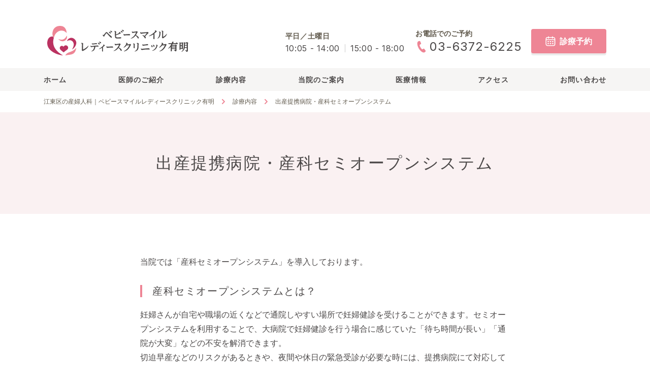

--- FILE ---
content_type: text/html; charset=UTF-8
request_url: https://www.babysmile-clinic.com/department/%E5%87%BA%E7%94%A3%E6%8F%90%E6%90%BA%E7%97%85%E9%99%A2%E3%80%81%E7%94%A3%E7%A7%91%E3%82%BB%E3%83%9F%E3%82%AA%E3%83%BC%E3%83%97%E3%83%B3%E3%82%B7%E3%82%B9%E3%83%86%E3%83%A0
body_size: 7513
content:
<!DOCTYPE html>
<html lang="ja" prefix="og: http://ogp.me/ns# fb: http://ogp.me/ns/fb#">
  <head>
    <meta charset="UTF-8">

        <meta name="description" content="当院では「産科セミオープンシステム」を導入しております。 産科セミオープンシステムとは？ 妊婦さんが自宅や職場の近くなどで通院しやすい場所で妊婦健診を受けることができます。セミオープンシステムを利用す"> 
    
    <meta name="viewport" content="width=device-width,initial-scale=1"> <title>出産提携病院・産科セミオープンシステム | 江東区の産婦人科｜ベビースマイルレディースクリニック有明</title>
<link rel='dns-prefetch' href='//s.w.org' />
<link rel='stylesheet' id='wp-block-library-css'  href='https://www.babysmile-clinic.com/wp/wp-includes/css/dist/block-library/style.min.css?ver=5.6.16' type='text/css' media='all' />
<link rel='stylesheet' id='main-style-css'  href='https://www.babysmile-clinic.com/wp/wp-content/themes/babysmile-clinic/css/style.css?ver=2020061210143' type='text/css' media='all' />
<script type='text/javascript' src='https://www.babysmile-clinic.com/wp/wp-includes/js/jquery/jquery.min.js?ver=3.5.1' id='jquery-core-js'></script>
<script type='text/javascript' src='https://www.babysmile-clinic.com/wp/wp-includes/js/jquery/jquery-migrate.min.js?ver=3.3.2' id='jquery-migrate-js'></script>
<link rel="EditURI" type="application/rsd+xml" title="RSD" href="https://www.babysmile-clinic.com/wp/xmlrpc.php?rsd" />
<link rel="canonical" href="https://www.babysmile-clinic.com/department/%e5%87%ba%e7%94%a3%e6%8f%90%e6%90%ba%e7%97%85%e9%99%a2%e3%80%81%e7%94%a3%e7%a7%91%e3%82%bb%e3%83%9f%e3%82%aa%e3%83%bc%e3%83%97%e3%83%b3%e3%82%b7%e3%82%b9%e3%83%86%e3%83%a0" />
<link rel='shortlink' href='https://www.babysmile-clinic.com/?p=240' />
<link rel="apple-touch-icon" sizes="180x180" href="https://www.babysmile-clinic.com/wp/wp-content/themes/babysmile-clinic/apple-touch-icon.png">
<link rel="icon" href="https://www.babysmile-clinic.com/wp/wp-content/themes/babysmile-clinic/favicon.ico">
        <meta property="og:title" content="出産提携病院・産科セミオープンシステム">
        <meta property="og:type" content="article"/>
        <meta property="og:url" content="https://www.babysmile-clinic.com/department/%e5%87%ba%e7%94%a3%e6%8f%90%e6%90%ba%e7%97%85%e9%99%a2%e3%80%81%e7%94%a3%e7%a7%91%e3%82%bb%e3%83%9f%e3%82%aa%e3%83%bc%e3%83%97%e3%83%b3%e3%82%b7%e3%82%b9%e3%83%86%e3%83%a0">
        <meta property="og:image" content="https://www.babysmile-clinic.com/wp/wp-content/themes/babysmile-clinic/ogp.png">
        <meta property="og:description" content="当院では「産科セミオープンシステム」を導入しております。 産科セミオープンシステムとは？ 妊婦さんが自宅や職場の近くなどで通院しやすい場所で妊婦健診を受けることができます。セミオープンシステムを利用す">
        <meta property="og:site_name" content="江東区の産婦人科｜ベビースマイルレディースクリニック有明">
        <meta property="og:locale" content="ja_JP">
        <!-- Global site tag (gtag.js) - Google Analytics -->
    <script async src="https://www.googletagmanager.com/gtag/js?id=UA-12313041-3"></script>
    <script src="https://ajax.googleapis.com/ajax/libs/jquery/3.3.1/jquery.min.js"></script>
  	<script type="text/javascript" src="https://www.babysmile-clinic.com/wp/wp-content/themes/babysmile-clinic/js/accordion.js"></script>
    <script>
      window.dataLayer = window.dataLayer || [];

      function gtag()
      {
        dataLayer.push(arguments);
      }
      gtag('js', new Date());
      gtag('config', 'UA-12313041-3');
    </script>

    <!-- Google tag (gtag.js) / GA4 -->
    <script async src="https://www.googletagmanager.com/gtag/js?id=G-M1M70G4F93"></script>
    <script>
      window.dataLayer = window.dataLayer || [];
      function gtag(){dataLayer.push(arguments);}
      gtag('js', new Date());
      gtag('config', 'G-M1M70G4F93');
    </script>
  </head>
  <body class="page-template page-template-department page-template-department-php page page-id-240 page-child parent-pageid-34" id="body">
    <section class="l-container" id="container">
      <header class="l-header" id="header">

        <div class="l-header__inner">
                  <div class="p-header-logo">
            <a href="https://www.babysmile-clinic.com/" rel="home" class="p-header-logo__image">
					<img src="https://www.babysmile-clinic.com/wp/wp-content/themes/babysmile-clinic/images/logo.png" alt="ベビースマイルレディースクリニック有明">
				</a>
          </div>
           <div class="p-header-info">
            <div class="p-header-info__time">
              <div class="c-business-hour c-business-hour--small">
                <div class="c-business-hour__day">
                  <p class="c-business-hour__open">平日／土曜日</p>
                </div>
                <div class="c-business-hour__time">
                  <p class="c-business-hour__section"> 10:05 - 14:00 </p>
                  <p class="c-business-hour__section"> 15:00 - 18:00 </p>
                </div>
              </div>
            </div>
            <div class="p-header-info__contact">
              <div class="c-action">
                <div class="c-action__tel">
                  <p class="c-action__headline">お電話でのご予約</p>
                  <a href="tel:0363726225" class="c-tel">03-6372-6225</a>
                </div>
                <div class="c-action__reserve">
                  <a href="https://yoyaku.atlink.jp/babysmile-clinic-ariake/" class="c-button c-button--primary c-button--header" target="_blank">
								<img src="https://www.babysmile-clinic.com/wp/wp-content/themes/babysmile-clinic/images/icon/calendar.svg" alt="" class="c-button__icon" width="20">
								診療予約
							</a>
                </div>
              </div>
            </div>
          </div>
        </div>
        <nav class="l-header-menu" id="js-header-menu" role="navigation"> <ul id="main-menu" class="p-global-menu"><li id="menu-item-463" class="menu-item menu-item-type-custom menu-item-object-custom menu-item-home menu-item-463"><a href="https://www.babysmile-clinic.com">ホーム</a></li>
<li id="menu-item-1253" class="menu-item menu-item-type-post_type menu-item-object-page menu-item-1253"><a href="https://www.babysmile-clinic.com/doctor">医師のご紹介</a></li>
<li id="menu-item-56" class="menu-item menu-item-type-post_type menu-item-object-page current-page-ancestor menu-item-has-children menu-item-56"><a href="https://www.babysmile-clinic.com/department">診療内容</a>
<div class="sub-menu-wrapper"><ul class="sub-menu">
	<li id="menu-item-343" class="menu-item menu-item-type-custom menu-item-object-custom menu-item-home menu-item-343"><a href="https://www.babysmile-clinic.com#obstetrics">産科</a></li>
	<li id="menu-item-342" class="menu-item menu-item-type-custom menu-item-object-custom menu-item-home menu-item-342"><a href="https://www.babysmile-clinic.com#gynecology">婦人科</a></li>
	<li id="menu-item-1689" class="menu-item menu-item-type-custom menu-item-object-custom menu-item-home menu-item-1689"><a href="https://www.babysmile-clinic.com#nyuji">乳幼児予防接種・健診</a></li>
	<li id="menu-item-344" class="menu-item menu-item-type-custom menu-item-object-custom menu-item-344"><a href="https://www.babysmile-clinic.com/department#price">料金表</a></li>
	<li id="menu-item-1284" class="menu-item menu-item-type-custom menu-item-object-custom menu-item-1284"><a href="https://www.babysmile-clinic.com/department#monshin">問診票</a></li>
</ul></div>
</li>
<li id="menu-item-58" class="menu-item menu-item-type-post_type menu-item-object-page menu-item-has-children menu-item-58"><a href="https://www.babysmile-clinic.com/about">当院のご案内</a>
<div class="sub-menu-wrapper"><ul class="sub-menu">
	<li id="menu-item-347" class="menu-item menu-item-type-post_type menu-item-object-page menu-item-347"><a href="https://www.babysmile-clinic.com/about">当院について</a></li>
	<li id="menu-item-60" class="menu-item menu-item-type-post_type menu-item-object-page menu-item-60"><a href="https://www.babysmile-clinic.com/about/reserve">診療時間（予約）</a></li>
	<li id="menu-item-61" class="menu-item menu-item-type-post_type menu-item-object-page menu-item-61"><a href="https://www.babysmile-clinic.com/about/facilities">院内設備のご紹介</a></li>
	<li id="menu-item-410" class="menu-item menu-item-type-post_type menu-item-object-page menu-item-410"><a href="https://www.babysmile-clinic.com/about/safety">医療安全管理指針</a></li>
</ul></div>
</li>
<li id="menu-item-62" class="menu-item menu-item-type-post_type menu-item-object-page menu-item-62"><a href="https://www.babysmile-clinic.com/column">医療情報</a></li>
<li id="menu-item-563" class="menu-item menu-item-type-custom menu-item-object-custom menu-item-563"><a href="https://www.babysmile-clinic.com/about#access">アクセス</a></li>
<li id="menu-item-63" class="menu-item menu-item-type-post_type menu-item-object-page menu-item-63"><a href="https://www.babysmile-clinic.com/contact">お問い合わせ</a></li>
</ul> <div class="p-header-contact-sp u-show-md">
            <div class="c-action">
              <div class="c-action__tel">
                <a href="tel:0363726225" class="c-tel">03-6372-6225</a>
              </div>
              <div class="c-action__reserve">
                <a href="https://yoyaku.atlink.jp/babysmile-clinic-ariake/" class="c-button c-button--primary c-button--header" target="_blank">
							<img src="https://www.babysmile-clinic.com/wp/wp-content/themes/babysmile-clinic/images/icon/calendar.svg" alt="" class="c-button__icon" width="20">
							診療予約
						</a>
              </div>
            </div>
          </div>
        </nav>
      </header>
      <a href="#" class="p-toggle-menu" id="js-toggle-menu">
		<span class="p-toggle-menu__button"><span></span></span>
	</a>
      <div class="l-contents" id="contents"> <nav class="c-breadcrumb"><!-- Breadcrumb NavXT 6.6.0 -->
<span property="itemListElement" typeof="ListItem"><a property="item" typeof="WebPage" title="Go to 江東区の産婦人科｜ベビースマイルレディースクリニック有明." href="https://www.babysmile-clinic.com" class="home" ><span property="name">江東区の産婦人科｜ベビースマイルレディースクリニック有明</span></a><meta property="position" content="1"></span><span property="itemListElement" typeof="ListItem"><a property="item" typeof="WebPage" title="Go to 診療内容." href="https://www.babysmile-clinic.com/department" class="post post-page" ><span property="name">診療内容</span></a><meta property="position" content="2"></span><span class="post post-page current-item">出産提携病院・産科セミオープンシステム</span></nav><div class="l-page-header"><h1 class="l-page-header__title">出産提携病院・産科セミオープンシステム</h1></div>  <main class="l-main" role="main" id="main">  <div class="l-page-contents l-page-contents--department-child">
    <div class="p-department-body"> 
<p>当院では「産科セミオープンシステム」を導入しております。</p>



<h2>産科セミオープンシステムとは？</h2>



<p>妊婦さんが自宅や職場の近くなどで通院しやすい場所で妊婦健診を受けることができます。セミオープンシステムを利用することで、大病院で妊婦健診を行う場合に感じていた「待ち時間が長い」「通院が大変」などの不安を解消できます。<br />切迫早産などのリスクがあるときや、夜間や休日の緊急受診が必要な時には、提携病院にて対応していただきながら、連携して妊婦さんと赤ちゃんのサポートを行います。</p>



<h2>産科セミオープンシステムの流れ</h2>



<p>通常の妊婦健診を32～34週頃まで当院で行います。<br />採血検査や胎児エコースクリーニングも受けられます<br />妊婦健診の流れについては<a href="https://www.babysmile-clinic.com/department/%e5%a6%8a%e5%a9%a6%e5%81%a5%e8%a8%ba">こちら</a>。<br />そして、分娩が近づいた頃より分娩を行う病院で妊婦健診、分娩を行います。</p>



<figure class="wp-block-image size-large"><img loading="lazy" width="1024" height="371" class="wp-image-387" src="https://www.babysmile-clinic.com/wp/wp-content/uploads/2020/05/出産提携病院-1024x371.png" alt="" srcset="https://www.babysmile-clinic.com/wp/wp-content/uploads/2020/05/出産提携病院-1024x371.png 1024w, https://www.babysmile-clinic.com/wp/wp-content/uploads/2020/05/出産提携病院-480x174.png 480w, https://www.babysmile-clinic.com/wp/wp-content/uploads/2020/05/出産提携病院-768x278.png 768w, https://www.babysmile-clinic.com/wp/wp-content/uploads/2020/05/出産提携病院-1536x557.png 1536w, https://www.babysmile-clinic.com/wp/wp-content/uploads/2020/05/出産提携病院.png 1551w" sizes="(max-width: 1024px) 100vw, 1024px" /></figure>



<h2>産科セミオープンシステムの提携病院</h2>



<ul>
<li>昭和大学江東豊洲病院</li>
<li>愛育病院</li>
<li>日赤医療センター</li>
<li>東京慈恵会医科大学病院</li>
<li>都立広尾病院</li>
<li>NTT東日本関東病院　など</li>
</ul>



<div style="text-align: center; border: #ffe2e8 solid 2px; padding: 10px 10px; margin-top: 50px;"><a href="https://www.babysmile-clinic.com/department#price2">自費料金表はこちら</a></div>
 </div>
  </div>  <div class="p-department-nav">
  <section class="l-section u-flip-in-bottom js-scroll-view">
    <div class="c-anchor" id="obstetrics"></div>
    <div class="l-section__inner">
      <div class="p-department-title">
        <h2 class="l-section__title c-headline-1">産科</h2>
        <img src="https://www.babysmile-clinic.com/wp/wp-content/themes/babysmile-clinic/images/icon/obstetrics.svg" alt="" class="p-department-title__icon">
      </div>
      <div class="l-section__content">
        <nav class="c-medical-nav"> <a href="https://www.babysmile-clinic.com/department/%e5%a6%8a%e5%a9%a6%e5%81%a5%e8%a8%ba" class="c-medical-nav__item">妊婦健診</a> <a href="https://www.babysmile-clinic.com/department/%e5%87%ba%e7%94%a3%e6%8f%90%e6%90%ba%e7%97%85%e9%99%a2%e3%80%81%e7%94%a3%e7%a7%91%e3%82%bb%e3%83%9f%e3%82%aa%e3%83%bc%e3%83%97%e3%83%b3%e3%82%b7%e3%82%b9%e3%83%86%e3%83%a0" class="c-medical-nav__item">出産提携病院<br class="u-hide-sm">産科セミオープンシステム</a> <a href="https://www.babysmile-clinic.com/department/%e5%87%ba%e7%94%9f%e5%89%8d%e8%a8%ba%e6%96%ad" class="c-medical-nav__item">出生前検査</a> <a href="https://www.babysmile-clinic.com/department/%e8%83%8e%e5%85%90%e8%b6%85%e9%9f%b3%e6%b3%a2%e3%82%b9%e3%82%af%e3%83%aa%e3%83%bc%e3%83%8b%e3%83%b3%e3%82%b0%e6%a4%9c%e6%9f%bb" class="c-medical-nav__item">胎児超音波<br class="u-hide-sm">スクリーニング検査</a> <a href="https://www.babysmile-clinic.com/department/4d%e8%83%8e%e5%85%90%e3%82%a8%e3%82%b3%e3%83%bc" class="c-medical-nav__item">4Dエコー</a> <a href="https://www.babysmile-clinic.com/department/%e6%af%8d%e4%b9%b3%e5%a4%96%e6%9d%a5%e3%83%bb%e8%82%b2%e5%85%90%e7%9b%b8%e8%ab%87" class="c-medical-nav__item">母乳外来・育児相談</a> </nav>
      </div>
    </div>
  </section>
   <section class="l-section u-flip-in-bottom js-scroll-view">
    <div class="c-anchor" id="gynecology"></div>
    <div class="l-section__inner">
      <div class="p-department-title">
        <h2 class="l-section__title c-headline-1">婦人科</h2>
        <img src="https://www.babysmile-clinic.com/wp/wp-content/themes/babysmile-clinic/images/icon/gynecology.svg" alt="" class="p-department-title__icon p-department-title__icon--gynecology">
      </div>
      <div class="l-section__content">
        <nav class="c-medical-nav">
					<ul class="accordion">
					    <li>
					        <p class="ac">月経異常</p>
					        <ul class="inner">
					            <li class="content"><a href="https://www.babysmile-clinic.com/department/%e9%81%8e%e5%a4%9a%e6%9c%88%e7%b5%8c">過多月経</a></li>
					            <li class="content"><a href="https://www.babysmile-clinic.com/department/%e9%81%8e%e9%95%b7%e6%9c%88%e7%b5%8c">過長月経</a></li>
					            <li class="content"><a href="https://www.babysmile-clinic.com/department/%e9%a0%bb%e7%99%ba%e6%9c%88%e7%b5%8c">頻発月経</a></li>
					            <li class="content"><a href="https://www.babysmile-clinic.com/department/%e7%84%a1%e6%9c%88%e7%b5%8c">無月経</a></li>
					            <li class="content"><a href="https://www.babysmile-clinic.com/department/%e6%9c%88%e7%b5%8c%e5%9b%b0%e9%9b%a3%e7%97%87">月経困難症</a></li>
					            <li class="content"><a href="https://www.babysmile-clinic.com/department/%e6%9c%88%e7%b5%8c%e5%89%8d%e7%97%87%e5%80%99%e7%be%a4">月経前症候群</a></li>
					        </ul>
					    </li>
					    <li>
					        <p class="ac">子宮・卵巣の病気</p>
					        <ul class="inner">
					            <li class="content"><a href="https://www.babysmile-clinic.com/%e5%ad%90%e5%ae%ae%e7%ad%8b%e8%85%ab">子宮筋腫</a></li>
					            <li class="content"><a href="https://www.babysmile-clinic.com/%e5%8d%b5%e5%b7%a3%e8%85%ab%e7%98%8d">卵巣腫瘍</a></li>
					            <li class="content"><a href="https://www.babysmile-clinic.com/%e5%ad%90%e5%ae%ae%e5%86%85%e8%86%9c%e7%97%87">子宮内膜症</a></li>
					            <li class="content"><a href="https://www.babysmile-clinic.com/%e5%ad%90%e5%ae%ae%e8%85%ba%e7%ad%8b%e7%97%87">子宮腺筋症</a></li>
					            <li class="content"><a href="https://www.babysmile-clinic.com/department/%e5%ad%90%e5%ae%ae%e9%a0%b8%e9%83%a8%e7%95%b0%e5%bd%a2%e6%88%90">子宮頸部異形成</a></li>
					            <li class="content"><a href="https://www.babysmile-clinic.com/department/%e5%a4%9a%e5%9a%a2%e8%83%9e%e6%80%a7%e5%8d%b5%e5%b7%a3%e7%97%87%e5%80%99%e7%be%a4%ef%bc%88pcos%ef%bc%89">多嚢胞性卵巣症候群（PCOS）</a></li>
					            <li class="content">不正性器出血</li>
					        </ul>
					    </li>
					    <li>
					        <p class="ac">外陰膣炎・性感染症</p>
					        <ul class="inner">
					            <li class="content"><a href="https://www.babysmile-clinic.com/department/%e3%81%8b%e3%82%86%e3%81%bf%e3%83%bb%e5%b8%af%e4%b8%8b%e7%95%b0%e5%b8%b8%e3%83%bb%e3%81%a7%e3%81%8d%e3%82%82%e3%81%ae%e3%83%bb%e6%80%a7%e6%84%9f%e6%9f%93%e7%97%87">外陰膣炎・性感染症</a></li>
					        </ul>
					    </li>
					</ul>
					<ul class="accordion">
					    <li>
					        <p class="ac">更年期障害</p>
					        <ul class="inner">
					            <li class="content"><a href="https://www.babysmile-clinic.com/department/%e6%9b%b4%e5%b9%b4%e6%9c%9f%e9%9a%9c%e5%ae%b3">更年期障害</a></li>
					            <li class="content">ホルモン補充療法</li>
					        </ul>
					    </li>
					    <li>
					        <p class="ac">不妊</p>
					        <ul class="inner">
					            <li class="content"><a href="https://www.babysmile-clinic.com/department/%e4%b8%8d%e5%a6%8a%e6%b2%bb%e7%99%82">不妊治療</a></li>
					        </ul>
					    </li>
					    <li>
					        <p class="ac">ピル処方・避妊</p>
					        <ul class="inner">
					            <li class="content"><a href="https://www.babysmile-clinic.com/department/%e4%bd%8e%e7%94%a8%e9%87%8f%e3%83%94%e3%83%ab%e3%83%bb%e3%82%a2%e3%83%95%e3%82%bf%e3%83%bc%e3%83%94%e3%83%ab">低用量ピル</a></li>
					            <li class="content"><a href="https://www.babysmile-clinic.com/department/%e3%82%a2%e3%83%95%e3%82%bf%e3%83%bc%e3%83%94%e3%83%ab">アフターピル</li>
					            <li class="content"><a href="https://www.babysmile-clinic.com/department/%e6%9c%88%e7%b5%8c%e7%a7%bb%e5%8b%95">月経移動</a></li>
					            <li class="content"><a href="https://www.babysmile-clinic.com/department/%e5%ad%90%e5%ae%ae%e5%86%85%e9%81%bf%e5%a6%8a%e7%94%a8%e5%85%b7-2">子宮内避妊具</a></li>
					        </ul>
					    </li>
					</ul>
					<ul class="accordion pc">
					    <li>
					        <p class="ac">ブライダルチェック・プレコンセプションチェック</p>
					        <ul class="inner">
					            <li class="content"><a href="https://www.babysmile-clinic.com/department/%e3%83%96%e3%83%a9%e3%82%a4%e3%83%80%e3%83%ab%e3%83%81%e3%82%a7%e3%83%83%e3%82%af%e3%83%bb%e3%82%b3%e3%83%b3%e3%82%bb%e3%83%97%e3%82%b7%e3%83%a7%e3%83%b3%e3%83%81%e3%82%a7%e3%83%83%e3%82%af">ブライダルチェック・プレコンセプションチェック</a></li>
					        </ul>
					    </li>
					    <li>
					        <p class="ac">セカンドオピニオン</p>
					        <ul class="inner">
					            <li class="content"><a href="https://www.babysmile-clinic.com/department/%e3%82%bb%e3%82%ab%e3%83%b3%e3%83%89%e3%82%aa%e3%83%94%e3%83%8b%e3%82%aa%e3%83%b3">セカンドオピニオン</a></li>
					        </ul>
					    </li>
					    <li>
					        <p class="ac">検診・ワクチン</p>
					        <ul class="inner">
					            <li class="content"><a href="https://www.babysmile-clinic.com/department/%e9%a2%a8%e7%96%b9%e6%8a%97%e4%bd%93%e6%a4%9c%e6%9f%bb%e3%81%a8%e9%a2%a8%e7%96%b9%e3%83%af%e3%82%af%e3%83%81%e3%83%b3">風疹抗体検査・風疹ワクチン</a></li>
					            <li class="content"><a href="https://www.babysmile-clinic.com/department/%e5%a9%a6%e4%ba%ba%e7%a7%91%e6%a4%9c%e8%a8%ba">婦人科検診</a></li>
					            <li class="content"><a href="https://www.babysmile-clinic.com/department/hpv%e3%83%af%e3%82%af%e3%83%81%e3%83%b3">HPVワクチン</a></li>
					        </ul>
					    </li>
					</ul>
					<ul class="accordion sp">
					    <li>
					        <p class="ac">ブライダルチェック・コンセプションチェック</p>
					        <ul class="inner">
					            <li class="content"><a href="https://www.babysmile-clinic.com/department/%e3%83%96%e3%83%a9%e3%82%a4%e3%83%80%e3%83%ab%e3%83%81%e3%82%a7%e3%83%83%e3%82%af%e3%83%bb%e3%82%b3%e3%83%b3%e3%82%bb%e3%83%97%e3%82%b7%e3%83%a7%e3%83%b3%e3%83%81%e3%82%a7%e3%83%83%e3%82%af">ブライダルチェック・コンセプションチェック</a></li>
					        </ul>
					    </li>
					    <li>
					        <p class="ac">検診・ワクチン</p>
					        <ul class="inner">
					            <li class="content"><a href="https://www.babysmile-clinic.com/department/%e9%a2%a8%e7%96%b9%e6%8a%97%e4%bd%93%e6%a4%9c%e6%9f%bb%e3%81%a8%e9%a2%a8%e7%96%b9%e3%83%af%e3%82%af%e3%83%81%e3%83%b3">風疹抗体検査・風疹ワクチン</a></li>
					            <li class="content"><a href="https://www.babysmile-clinic.com/department/%e5%a9%a6%e4%ba%ba%e7%a7%91%e6%a4%9c%e8%a8%ba">婦人科検診</a></li>
					            <li class="content"><a href="https://www.babysmile-clinic.com/department/hpv%e3%83%af%e3%82%af%e3%83%81%e3%83%b3">HPVワクチン</a></li>
					        </ul>
					    </li>
					</ul>
					<ul class="accordion sp">
					    <li>
					        <p class="ac">セカンドオピニオン</p>
					        <ul class="inner">
					            <li class="content"><a href="https://www.babysmile-clinic.com/department/%e3%82%bb%e3%82%ab%e3%83%b3%e3%83%89%e3%82%aa%e3%83%94%e3%83%8b%e3%82%aa%e3%83%b3">セカンドオピニオン</a></li>
					        </ul>
					    </li>
					</ul>
	  		</nav>
      </div>
    </div>
  </section>
</div> </main> 		<aside class="p-footer-outline u-flip-in-bottom js-scroll-view">
		  <div class="p-footer-outline__body">
		    <h2 class="p-footer-outline__logo">
		      <img src="https://www.babysmile-clinic.com/wp/wp-content/themes/babysmile-clinic/images/logo_vertical.svg" alt="ベビースマイルレディースクリニック有明">
		    </h2>
		    <p class="p-footer-outline__address">東京都江東区有明2丁目1-8 有明ガーデン4階<span class="addBr">&nbsp;<br></span><br />
Tel：<a href="tel:03-6372-6225">03-6372-6225</a><span class="addBr">&nbsp;<br></span><br />
初診の方のご予約はお電話またはウェブにて承ります。</p>
		    <div class="p-footer-outline__info p-footer-info">
		      <!--<section class="p-footer-info__section">
		        <h3 class="p-footer-info__title">診療時間</h3>
		        <div class="p-footer-info__data p-footer-info__data--business-hour">
		          <div class="c-business-hour">
		            <div class="c-business-hour__day">
		              <p class="c-business-hour__open">平日／土曜日</p>
		              <p class="c-business-hour__holiday">休診：日曜日／祝日</p>
		            </div>
		            <div class="c-business-hour__time">
		              <p class="c-business-hour__section">10:05〜14:00</p>
		              <p class="c-business-hour__section">15:00〜18:00</p>
		            </div>
		          </div>
		        </div>
		      </section>-->
		      <!--<section class="p-footer-info__section">
		        <h3 class="p-footer-info__title">診療のご予約</h3>
		        <div class="p-footer-info__data">
		          <div class="c-action">
		            <div class="c-action__tel">
		              <a href="tel:0363726225" class="c-tel">03-6372-6225</a>
		            </div>
		            <div class="c-action__reserve">
		              <a href="https://yoyaku.atlink.jp/babysmile-clinic-ariake/" class="c-button c-button--primary c-button--inline" target="_blank">
										<img src="https://www.babysmile-clinic.com/wp/wp-content/themes/babysmile-clinic/images/icon/calendar.svg" alt="" class="c-button__icon" width="20">
										診療予約
									</a>
		            </div>
		          </div>
		        </div>
		      </section>-->
		    </div>
		  </div>
		  <div class="p-footer-outline__map">
		    <div class="c-embeded-map">
		      <iframe src="https://www.google.com/maps/embed?pb=!1m18!1m12!1m3!1d3242.5628120020947!2d139.79104741641706!3d35.638502880204165!2m3!1f0!2f0!3f0!3m2!1i1024!2i768!4f13.1!3m3!1m2!1s0x601889a41339e0a7%3A0x9ae8f9cb7ae31d0b!2z44OZ44OT44O844K544Oe44Kk44Or44Os44OH44Kj44O844K544Kv44Oq44OL44OD44Kv5pyJ5piO!5e0!3m2!1sja!2sjp!4v1590563015277!5m2!1sja!2sjp" width="538" height="538" frameborder="0" style="border:0;" allowfullscreen="" aria-hidden="false" tabindex="0"></iframe>
		    </div>
		  </div>
		</aside>
		</div> <footer class="l-footer" id="footer">
		  <a href="#body" class="p-footer-go-top js-smooth-scroll" id="js-go-top">
		<img src="https://www.babysmile-clinic.com/wp/wp-content/themes/babysmile-clinic/images/icon/page_top.svg" alt="ページトップに戻る">
	</a>
		  <nav class="p-footer-menu" role="navigation"> <ul id="menu-%e3%83%95%e3%83%83%e3%82%bf%e3%83%bc%e3%83%a1%e3%83%8b%e3%83%a5%e3%83%bc" class="menu"><li id="menu-item-65" class="menu-item menu-item-type-post_type menu-item-object-page current-page-ancestor menu-item-65"><a href="https://www.babysmile-clinic.com/department">診療内容</a></li>
<li id="menu-item-66" class="menu-item menu-item-type-post_type menu-item-object-page menu-item-66"><a href="https://www.babysmile-clinic.com/about">当院のご案内</a></li>
<li id="menu-item-67" class="menu-item menu-item-type-post_type menu-item-object-page menu-item-67"><a href="https://www.babysmile-clinic.com/column">医療情報</a></li>
<li id="menu-item-68" class="menu-item menu-item-type-post_type menu-item-object-page menu-item-68"><a href="https://www.babysmile-clinic.com/contact">お問い合わせ</a></li>
</ul> </nav>
		  <small class="p-footer-copyright" role="contentinfo">
		    <span class="copy">&copy; 2020 BabySmile Clinic.</span>
		  </small>
		</footer>
		<nav class="p-fixed-nav" id="js-fixed-nav">
		  <div class="p-fixed-nav-side">
		    <a href="https://yoyaku.atlink.jp/babysmile-clinic-ariake/" class="p-fixed-nav-side__action" target="_blank">
			<img src="https://www.babysmile-clinic.com/wp/wp-content/themes/babysmile-clinic/images/icon/calendar.svg" class="p-fixed-nav-side__icon" alt="" width="32">
			<span class="p-fixed-nav-side__label">診療予約</span>
		</a>
		  </div>
		  <div class="p-fixed-nav-bottom u-show-sm">
		    <div class="p-fixed-nav-bottom__label" style="text-align:center;">
		      <!--<p class="p-fixed-nav-bottom__open">診療時間：平日／土曜日</p>-->
		      <ul class="p-fixed-nav-bottom__time">
				  <li class="p-fixed-nav-bottom__section"><span class="p-fixed-nav-bottom__open">診療時間：平日／土曜&nbsp;&nbsp;</span>10:05〜14:00&nbsp;&nbsp;15:00〜18:00&nbsp;&nbsp;<span class="p-fixed-nav-bottom__open"></li><li class="p-fixed-nav-bottom__section"><span class="p-fixed-nav-bottom__open">&nbsp;&nbsp;休診：日曜／祝日</span></li>
				  
				  
		        <!--<li class="p-fixed-nav-bottom__section">10:05〜14:00</li>
		        <li class="p-fixed-nav-bottom__section">15:00〜18:00</li>-->
				</ul>
		      <!--<p class="p-fixed-nav-bottom__open">診療時間&nbsp;&nbsp;日曜／祝日&nbsp;&nbsp;10:05〜14:00&nbsp;&nbsp;15:00〜18:00<br>休診&nbsp;&nbsp;日曜／祝日</p>-->
			  </div>
		    <!--<div class="p-fixed-nav-bottom__action">
		      <p class="c-action__headline">お電話でのご予約</p>
		      <a href="tel:0363726225" class="c-tel c-tel--xs">03-6372-6225</a>
		    </div>-->
		  </div>
		</nav>
		</section> <div id="mediaFlg"></div> <script type='text/javascript' src='https://www.babysmile-clinic.com/wp/wp-content/themes/babysmile-clinic/js/bundle.js?ver=20210115657' id='main-script-js'></script>
 

</body>
</html>

--- FILE ---
content_type: text/css
request_url: https://www.babysmile-clinic.com/wp/wp-content/themes/babysmile-clinic/css/style.css?ver=2020061210143
body_size: 18112
content:
@charset "UTF-8";
/*! normalize.css v8.0.1 | MIT License | github.com/necolas/normalize.css */
@import url(https://fonts.googleapis.com/css2?family=Inter:wght@400;700&display=swap);

html {
	line-height: 1.15;
	-webkit-text-size-adjust: 100%
}

body {
	margin: 0
}

main {
	display: block
}

h1 {
	font-size: 0.65em;
	font-weight:nomal !mportant;
	margin: .67em 0
}

hr {
	-webkit-box-sizing: content-box;
	box-sizing: content-box;
	height: 0;
	overflow: visible
}

pre {
	font-family: monospace, monospace;
	font-size: 1em
}

a {
	background-color: transparent
}

abbr[title] {
	border-bottom: none;
	text-decoration: underline;
	-webkit-text-decoration: underline dotted;
	text-decoration: underline dotted
}

b,
strong {
	font-weight: bolder
}

code,
kbd,
samp {
	font-family: monospace, monospace;
	font-size: 1em
}

small {
	font-size: 80%
}

sub,
sup {
	font-size: 75%;
	line-height: 0;
	position: relative;
	vertical-align: baseline
}

sub {
	bottom: -.25em
}

sup {
	top: -.5em
}

img {
	border-style: none
}

button,
input,
optgroup,
select,
textarea {
	font-family: inherit;
	font-size: 100%;
	line-height: 1.15;
	margin: 0
}

button,
input {
	overflow: visible
}

button,
select {
	text-transform: none
}

[type=button],
[type=reset],
[type=submit],
button {
	-webkit-appearance: button
}

[type=button]::-moz-focus-inner,
[type=reset]::-moz-focus-inner,
[type=submit]::-moz-focus-inner,
button::-moz-focus-inner {
	border-style: none;
	padding: 0
}

[type=button]:-moz-focusring,
[type=reset]:-moz-focusring,
[type=submit]:-moz-focusring,
button:-moz-focusring {
	outline: 1px dotted ButtonText
}

fieldset {
	padding: .35em .75em .625em
}

legend {
	-webkit-box-sizing: border-box;
	box-sizing: border-box;
	color: inherit;
	display: table;
	max-width: 100%;
	padding: 0;
	white-space: normal
}

progress {
	vertical-align: baseline
}

textarea {
	overflow: auto
}

[type=checkbox],
[type=radio] {
	-webkit-box-sizing: border-box;
	box-sizing: border-box;
	padding: 0
}

[type=number]::-webkit-inner-spin-button,
[type=number]::-webkit-outer-spin-button {
	height: auto
}

[type=search] {
	-webkit-appearance: textfield;
	outline-offset: -2px
}

[type=search]::-webkit-search-decoration {
	-webkit-appearance: none
}

::-webkit-file-upload-button {
	-webkit-appearance: button;
	font: inherit
}

details {
	display: block
}

summary {
	display: list-item
}

template {
	display: none
}

[hidden] {
	display: none
}

.c-breadcrumb,
.l-main,
.p-footer-menu,
.p-footer-outline,
.p-global-menu,
.p-header-contact-sp,
.p-seminar__lead,
.p-seminar__nav {
	padding-left: 20px;
	padding-right: 20px
}

@media (min-width:768px) {

	.c-breadcrumb,
	.l-main,
	.p-footer-menu,
	.p-footer-outline,
	.p-global-menu,
	.p-header-contact-sp,
	.p-seminar__lead,
	.p-seminar__nav {
		padding-left: 32px;
		padding-right: 32px
	}
}

@media (min-width:1025px) {

	.c-breadcrumb,
	.l-main,
	.p-footer-menu,
	.p-footer-outline,
	.p-global-menu,
	.p-header-contact-sp,
	.p-seminar__lead,
	.p-seminar__nav {
		padding-left: 80px;
		padding-right: 80px
	}
}

.p-seminar__list {
	padding-left: 16px;
	padding-right: 16px
}

@media (max-width:320px) {
	.p-seminar__list {
		padding-left: 10px;
		padding-right: 10px
	}
}

@media (min-width:768px) {
	.p-seminar__list {
		padding-left: 32px;
		padding-right: 32px
	}
}

@media (min-width:1025px) {
	.p-seminar__list {
		padding-left: 80px;
		padding-right: 80px
	}
}

@media (min-width:768px) {
	.p-global-menu > li .sub-menu {
		padding-left: 80px;
		padding-right: 80px
	}
}

.c-form,
.c-schedule,
.c-table,
.l-article-contents,
.l-article-header,
.l-page-contents.l-page-contents--department-child,
.p-home-info {
	width: 100%;
	max-width: 728px;
	margin-left: auto;
	margin-right: auto
}

.medical-schedule{
	width: 100%;
	max-width: 960px;
	margin-left: auto;
	margin-right: auto;
}

.medical-schedule p{
	text-align:center;
	margin-bottom:2rem;
}

.medical-schedule .scheduleWrap{
	overflow-x: auto;
  	-webkit-overflow-scrolling: touch;
	margin-bottom:3rem;
}

.medical-schedule .scheduleWrap div img{
	max-width: 100%;
	min-width: 800px;
	vertical-align: top;
}

.medical-schedule .noticeWrap{
}

.medical-schedule .noticeWrap img.notice{
}

.medical-schedule .noticeWrap ul{
}

.medical-schedule .noticeWrap ul li{
	margin:0 0 0.5rem 0;
	font-size:1.5rem;
}

.medical-schedule .noticeWrap ul li::before{
	content: "● ";
}

@media (min-width:768px) {
	.medical-schedule{
		width: 100%;
		max-width: 960px;
	}
	.medical-schedule .noticeWrap{
		display: flex;
		justify-content: center;
	}
	.medical-schedule .scheduleWrap img{
		width:960px;
	}
	.medical-schedule .noticeWrap img.notice{
		width:40%;
	}
	.medical-schedule .noticeWrap ul{
		width:60%;
	}
	.medical-schedule .noticeWrap ul li{
		margin:0 0 0.5rem 4rem;
		font-size:1.5rem;
	}
}

.c-news-list {
	width: 100%;
	max-width: 1078px;
	margin-left: auto;
	margin-right: auto
}

.c-breadcrumb,
.l-header__inner,
.l-main,
.p-footer-menu,
.p-footer-outline,
.p-global-menu,
.p-global-menu > li .sub-menu,
.p-header-contact-sp,
.p-seminar__lead,
.p-seminar__list,
.p-seminar__nav {
	width: 100%;
	max-width: 1268px;
	margin-left: auto;
	margin-right: auto
}

.c-check-list,
.c-headline-1,
.c-headline-3,
.c-lead,
.l-page-header,
.p-article-body h2,
.p-department-body > h2,
.p-doctor__name .name,
.p-hero__text,
.p-toggle-menu {
	font-family: "游明朝体", "Yu Mincho", YuMincho, "ヒラギノ明朝 Pro", "Hiragino Mincho Pro", "MS P明朝", "MS PMincho", serif;
	font-weight: 400;
	letter-spacing: .08em
}

.c-headline-1 {
	display: -webkit-box;
	display: -ms-flexbox;
	display: flex;
	-webkit-box-align: center;
	-ms-flex-align: center;
	align-items: center;
	margin-bottom: 1.5em;
	text-align: center;
	font-size: 20px;
	font-size: 2rem
}

@media (min-width:768px) {
	.c-headline-1 {
		font-size: 28px;
		font-size: 2.8rem
	}
}

.c-headline-1::after,
.c-headline-1::before {
	content: '';
	-webkit-box-flex: 1;
	-ms-flex-positive: 1;
	flex-grow: 1;
	display: block;
	height: 1px;
	background: #ccc
}

.c-headline-1::before {
	margin-right: 1em
}

.c-headline-1::after {
	margin-left: 1em
}

.c-headline-1:not(:first-child) {
	margin-top: 64px
}

@media (min-width:768px) {
	.c-headline-1:not(:first-child) {
		margin-top: 100px
	}
}

.c-headline-1 b,
.c-headline-1 strong {
	font-weight: inherit
}

.c-headline-2 {
	line-height: 1.5;
	margin-bottom: 1.3em;
	text-align: center;
	font-size: 20px;
	font-size: 2rem;
	color: #ee8595
}

@media (min-width:768px) {
	.c-headline-2 {
		font-size: 24px;
		font-size: 2.4rem
	}
}

.c-headline-2:not(:first-child) {
	margin-top: 40px
}

@media (min-width:768px) {
	.c-headline-2:not(:first-child) {
		margin-top: 64px
	}
}

.c-headline-2 > span {
	display: inline-block;
	padding-bottom: .25em;
	border-bottom: solid 1px #ee8595
}

.c-headline-3,
.p-article-body h2,
.p-department-body > h2 {
	line-height: 1.2;
	margin-bottom: 1em;
	padding-left: 1em;
	border-left: solid 4px #ee8595;
	font-size: 18px;
	font-size: 1.8rem
}

@media (min-width:768px) {

	.c-headline-3,
	.p-article-body h2,
	.p-department-body > h2 {
		font-size: 20px;
		font-size: 2rem
	}
}

.c-headline-3:not(:first-child),
.p-article-body h2:not(:first-child),
.p-department-body > h2:not(:first-child) {
	margin-top: 20px
}

@media (min-width:768px) {

	.c-headline-3:not(:first-child),
	.p-article-body h2:not(:first-child),
	.p-department-body > h2:not(:first-child) {
		margin-top: 32px
	}
}

.c-headline-3 b,
.c-headline-3 strong,
.p-article-body h2 b,
.p-article-body h2 strong,
.p-department-body > h2 b,
.p-department-body > h2 strong {
	font-weight: inherit
}

.u-flip-in-bottom {
	opacity: 0;
	-webkit-transform: translateY(30px);
	-ms-transform: translateY(30px);
	transform: translateY(30px);
	-webkit-transition: opacity .75s ease, -webkit-transform .75s cubic-bezier(.165, .84, .44, 1);
	transition: opacity .75s ease, -webkit-transform .75s cubic-bezier(.165, .84, .44, 1);
	transition: opacity .75s ease, transform .75s cubic-bezier(.165, .84, .44, 1);
	transition: opacity .75s ease, transform .75s cubic-bezier(.165, .84, .44, 1), -webkit-transform .75s cubic-bezier(.165, .84, .44, 1);
	will-change: transform
}

.u-flip-in-bottom.is-animated {
	opacity: 1;
	-webkit-transform: translateY(0);
	-ms-transform: translateY(0);
	transform: translateY(0)
}

.c-button.c-button--primary,
.c-tel,
.p-fixed-nav-side__action {
	-webkit-box-shadow: 0 4px 0 rgba(0, 0, 0, .08);
	box-shadow: 0 4px 0 rgba(0, 0, 0, .08)
}

body,
html {
	width: 100%;
	height: 100%
}

html {
	font-size: 62.5% !important
}

body {
	position: relative;
	margin: 0;
	padding: 0;
	line-height: 1.75;
	font-family: Inter, -apple-system, BlinkMacSystemFont, Roboto, "Segoe UI", "Helvetica Neue", HelveticaNeue, "游ゴシック体", YuGothic, "游ゴシック Medium", "Yu Gothic Medium", "游ゴシック", "Yu Gothic", Verdana, "メイリオ", Meiryo, sans-serif;
	background: #fff;
	color: #4b4848;
	font-size: 15px;
	font-size: 1.5rem;
	-webkit-box-sizing: border-box;
	box-sizing: border-box;
	text-rendering: optimizeLegibility;
	-webkit-font-smoothing: antialiased;
	-moz-osx-font-smoothing: grayscale;
	-webkit-font-feature-settings: "palt";
	font-feature-settings: "palt"
}

@media (min-width:768px) {
	body {
		font-size: 16px;
		font-size: 1.6rem
	}
}

@media (max-width:1024px) {
	body.is-menu-open {
		overflow: hidden;
		position: fixed;
		left: 0;
		width: 100%;
		height: 100%
	}
}

a {
	text-decoration: none;
	color: #d1376c;
	outline: 0
}

a:active,
a:focus,
a:visited {
	text-decoration: none;
	outline: 0
}

a:hover {
	text-decoration: none
}

dd,
dl,
dt,
li,
ol,
ul {
	margin: 0;
	padding: 0;
	list-style: none
}

h1,
h2,
h3,
h4,
h5,
h6 {
	line-height: 1.5;
	margin: 0;
	letter-spacing: .08em
}

p {
	margin: 0
}

img,
svg {
	max-width: 100%;
	outline: 0
}

figure {
	margin: 0
}

* {
	-webkit-box-sizing: inherit;
	box-sizing: inherit
}

::after,
::before {
	-webkit-box-sizing: border-box;
	box-sizing: border-box
}

#mediaFlg {
	display: none
}

@media (max-width:767px) {
	#mediaFlg {
		font-family: sp
	}
}

@media (min-width:768px) {
	#mediaFlg {
		font-family: tab
	}
}

@media (min-width:1025px) {
	#mediaFlg {
		font-family: pc
	}
}

.slick-slider {
	position: relative;
	display: block;
	-webkit-box-sizing: border-box;
	box-sizing: border-box;
	-webkit-touch-callout: none;
	-webkit-user-select: none;
	-moz-user-select: none;
	-ms-user-select: none;
	user-select: none;
	-ms-touch-action: pan-y;
	touch-action: pan-y;
	-webkit-tap-highlight-color: transparent
}

.slick-list {
	position: relative;
	overflow: hidden;
	display: block;
	margin: 0;
	padding: 0
}

.slick-list:focus {
	outline: 0
}

.slick-list.dragging {
	cursor: pointer;
	cursor: hand
}

.slick-slider .slick-list,
.slick-slider .slick-track {
	-webkit-transform: translate3d(0, 0, 0);
	-ms-transform: translate3d(0, 0, 0);
	transform: translate3d(0, 0, 0)
}

.slick-track {
	position: relative;
	left: 0;
	top: 0;
	display: block;
	margin-left: auto;
	margin-right: auto
}

.slick-track:after,
.slick-track:before {
	content: "";
	display: table
}

.slick-track:after {
	clear: both
}

.slick-loading .slick-track {
	visibility: hidden
}

.slick-slide {
	float: left;
	height: 100%;
	min-height: 1px;
	display: none
}

[dir=rtl] .slick-slide {
	float: right
}

.slick-slide img {
	display: block
}

.slick-slide.slick-loading img {
	display: none
}

.slick-slide.dragging img {
	pointer-events: none
}

.slick-initialized .slick-slide {
	display: block
}

.slick-loading .slick-slide {
	visibility: hidden
}

.slick-vertical .slick-slide {
	display: block;
	height: auto;
	border: 1px solid transparent
}

.slick-arrow.slick-hidden {
	display: none
}

.l-header {
	position: fixed;
	z-index: 10000;
	top: 0;
	left: 0;
	width: 100%;
	background: #fff
}

@media (min-width:1025px) {
	.l-header {
		position: absolute
	}
}

#body.is-menu-open .l-header {
	-webkit-transform: translateY(0);
	-ms-transform: translateY(0);
	transform: translateY(0)
}

#body.is-menu-fixed .l-header {
	position: fixed;
	-webkit-box-shadow: 0 4px 4px rgba(0, 0, 0, .04);
	box-shadow: 0 4px 4px rgba(0, 0, 0, .04)
}

@media (min-width:1025px) {
	#body.is-menu-fixed .l-header {
		-webkit-animation: sweepFromTop .75s cubic-bezier(.165, .84, .44, 1);
		animation: sweepFromTop .75s cubic-bezier(.165, .84, .44, 1)
	}
}

@media (min-width:1025px) {
	#body.home #body.is-menu-fixed .l-header .header-logo__image {
		width: 160px
	}
}

@media (min-width:1200px) {
	#body.home #body.is-menu-fixed .l-header .header-logo__image {
		width: 188px
	}
}

.l-header__inner {
	display: -webkit-box;
	display: -ms-flexbox;
	display: flex;
	-webkit-box-pack: justify;
	-ms-flex-pack: justify;
	justify-content: space-between;
	-webkit-box-align: center;
	-ms-flex-align: center;
	align-items: center;
	/*height: 64px;*/
	padding-left: 10px;
	padding-right: 10px;
	background: #fff
}

@media (min-width:1025px) {
	.l-header__inner {
		height: 106px;
		padding-left: 32px;
		padding-right: 32px
	}
}

@media (min-width:1200px) {
	.l-header__inner {
		padding-left: 80px;
		padding-right: 80px
	}
}

.l-header-menu {
	overflow-y: auto;
	position: fixed;
	z-index: -1;
	top: 0;
	left: 0;
	display: none;
	width: 100%;
	height: 100vh;
	padding-top: 64px;
	padding-bottom: 100px;
	background: #f6f5f4;
	-webkit-transition: opacity .24s;
	transition: opacity .24s;
	-webkit-overflow-scrolling: touch
}

@media (min-width:1025px) {
	.l-header-menu {
		overflow: visible;
		position: relative;
		-webkit-box-flex: 1;
		-ms-flex: 1;
		flex: 1;
		display: block;
		width: auto;
		height: 100%;
		padding-top: 0;
		padding-bottom: 0
	}
}

#body.is-menu-open .l-header-menu {
	display: block
}

.l-footer {
	position: relative;
	margin-top: 80px;
	padding-top: 40px;
	padding-bottom: 108px;
	text-align: center;
	background: #60594c;
	color: #fff
}

@media (min-width:768px) {
	.l-footer {
		padding-top: 60px;
		padding-bottom: 60px
	}
}

@media (min-width:1025px) {
	.l-footer {
		padding-bottom: 60px
	}
}

.l-section + .l-section {
	margin-top: 64px
}

@media (min-width:768px) {
	.l-section + .l-section {
		margin-top: 100px
	}
}

.l-page-header {
	display: -webkit-box;
	display: -ms-flexbox;
	display: flex;
	-webkit-box-orient: vertical;
	-webkit-box-direction: normal;
	-ms-flex-direction: column;
	flex-direction: column;
	-webkit-box-pack: center;
	-ms-flex-pack: center;
	justify-content: center;
	-webkit-box-align: center;
	-ms-flex-align: center;
	align-items: center;
	height: 96px;
	text-align: center;
	background: #faf1f2
}

@media (min-width:768px) {
	.l-page-header {
		height: 200px
	}
}

.l-page-header__title {
	font-size: 24px;
	font-size: 2.4rem;
	font-weight: 400
}

@media (min-width:768px) {
	.l-page-header__title {
		font-size: 32px;
		font-size: 3.2rem
	}
}

.l-container {
	position: relative;
	z-index: 1;
	-webkit-animation-fill-mode: forwards;
	animation-fill-mode: forwards
}

.l-contents {
	padding-top: 64px
}

@media (min-width:1025px) {
	.l-contents {
		padding-top: 151px
	}
}

.l-main {
	margin-top: 32px
}

@media (min-width:768px) {
	.l-main {
		margin-top: 80px
	}
}

.l-main.l-main--seminar {
	max-width: 100%;
	padding-left: 0;
	padding-right: 0
}

@-webkit-keyframes fadeIn {
	0% {
		opacity: 0
	}

	100% {
		opacity: 1
	}
}

@keyframes fadeIn {
	0% {
		opacity: 0
	}

	100% {
		opacity: 1
	}
}

@-webkit-keyframes fadeOut {
	0% {
		opacity: 1
	}

	100% {
		opacity: 0
	}
}

@keyframes fadeOut {
	0% {
		opacity: 1
	}

	100% {
		opacity: 0
	}
}

@-webkit-keyframes sweepFromTop {
	0% {
		-webkit-transform: translateY(-100%);
		transform: translateY(-100%)
	}

	100% {
		-webkit-transform: translateY(0);
		transform: translateY(0)
	}
}

@keyframes sweepFromTop {
	0% {
		-webkit-transform: translateY(-100%);
		transform: translateY(-100%)
	}

	100% {
		-webkit-transform: translateY(0);
		transform: translateY(0)
	}
}

.c-button-area {
	width: 100%;
	margin-top: 24px;
	text-align: center
}

@media (min-width:768px) {
	.c-button-area {
		margin-top: 48px
	}
}

.c-button-area .c-button:not(:first-child) {
	margin-top: 20px
}

@media (min-width:768px) {
	.c-button-area .c-button:not(:first-child) {
		margin-top: 32px
	}
}

.c-button-area input.c-button {
	margin-left: auto;
	margin-right: auto
}

.c-button {
	display: -webkit-box;
	display: -ms-flexbox;
	display: flex;
	-webkit-box-pack: center;
	-ms-flex-pack: center;
	justify-content: center;
	-webkit-box-align: center;
	-ms-flex-align: center;
	align-items: center;
	width: 100%;
	max-width: 320px;
	height: 64px;
	line-height: 1.5;
	margin-left: auto;
	margin-right: auto;
	padding: .75em 1em;
	border: solid 3px #e4e2dd;
	border-radius: 32px;
	background: 0 0;
	font-size: 16px;
	font-size: 1.6rem;
	font-weight: 700;
	color: #4b4848;
	-webkit-box-shadow: none;
	box-shadow: none;
	outline: 0;
	-webkit-appearance: none;
	-moz-appearance: none;
	appearance: none;
	cursor: pointer;
	-webkit-transition: border-color .24s;
	transition: border-color .24s
}

@media (min-width:768px) {
	.c-button {
		display: -webkit-inline-box;
		display: -ms-inline-flexbox;
		display: inline-flex;
		max-width: 280px;
		margin-left: 0;
		margin-right: 0;
		padding-left: 1.75em;
		padding-right: 1.75em
	}
}

.c-button:hover {
	border-color: #ee8595
}

.c-button.c-button--primary {
	border: none;
	background: #ee8595;
	color: #fff;
	border-width: 0;
	border-radius: 4px;
	-webkit-transition: background-color .24s;
	transition: background-color .24s
}

.c-button.c-button--primary:hover {
	background-color: #e96176
}

@media (min-width:768px) {
	.c-button.c-button--large {
		max-width: 400px
	}
}

.c-button.c-button--header {
	max-width: none;
	height: 40px
}

@media (min-width:1025px) {
	.c-button.c-button--header {
		height: auto
	}
}

.c-button.c-button--inline {
	height: 40px
}

@media (min-width:768px) {
	.c-button.c-button--inline {
		height: auto
	}
}

.c-button__icon {
	margin-right: .5em
}

.c-link-text {
	position: relative;
	padding-right: 2.25em;
	font-weight: 700;
	color: #4b4848;
	letter-spacing: .08em
}

.c-link-text::after {
	content: '';
	position: absolute;
	top: 50%;
	right: 0;
	display: block;
	width: 24px;
	height: 24px;
	background: url(../images/icon/arrow_primary.svg) 0 0/100% auto no-repeat;
	-webkit-transform: translateY(-50%);
	-ms-transform: translateY(-50%);
	transform: translateY(-50%);
	-webkit-transition: right .24s;
	transition: right .24s
}

.c-link-text:hover::after {
	right: -3px
}

.c-pdf-link::after {
	content: 'PDF';
	position: relative;
	top: -.17em;
	display: inline-block;
	line-height: 1.5;
	margin-left: 1em;
	padding: .25em .9em;
	border-radius: 1em;
	background: #ee8595;
	font-size: 12px;
	font-size: 1.2rem;
	color: #fff;
	letter-spacing: .08em;
	text-indent: .08em
}

.c-breadcrumb {
	display: -webkit-box;
	display: -ms-flexbox;
	display: flex;
	-ms-flex-wrap: wrap;
	flex-wrap: wrap;
	padding-top: .75em;
	padding-bottom: .75em;
	font-size: 11px;
	font-size: 1.1rem
}

@media (min-width:768px) {
	.c-breadcrumb {
		font-size: 12px;
		font-size: 1.2rem
	}
}

.c-breadcrumb > li,
.c-breadcrumb > span {
	position: relative;
	display: -webkit-inline-box;
	display: -ms-inline-flexbox;
	display: inline-flex;
	-webkit-box-align: center;
	-ms-flex-align: center;
	align-items: center;
	line-height: 1.5;
	margin-right: .5em;
	color: #60594c
}

.c-breadcrumb > li:not(:first-child)::before,
.c-breadcrumb > span:not(:first-child)::before {
	content: url(../images/icon/arrow_small.svg);
	display: inline-block;
	line-height: 1;
	height: 24px;
	margin-right: .5em
}

.c-breadcrumb > li a,
.c-breadcrumb > span a {
	display: inline-block;
	color: inherit;
	-webkit-transition: color .24s;
	transition: color .24s
}

.c-breadcrumb > li a:hover,
.c-breadcrumb > span a:hover {
	color: #ee8595
}

.c-lead {
	font-size: 16px;
	font-size: 1.6rem
}

@media (min-width:768px) {
	.c-lead {
		text-align: center;
		font-size: 20px;
		font-size: 2rem
	}
}

.c-lead + .c-lead {
	margin-top: 1em
}

@media (min-width:768px) {
	.c-check-list-wrapper {
		display: -webkit-box;
		display: -ms-flexbox;
		display: flex;
		-webkit-box-orient: vertical;
		-webkit-box-direction: normal;
		-ms-flex-direction: column;
		flex-direction: column;
		-webkit-box-align: center;
		-ms-flex-align: center;
		align-items: center
	}
}

.c-check-list li {
	margin-left: 1.5em;
	list-style: disc
}

@media (min-width:768px) {
	.c-check-list li {
		font-size: 18px;
		font-size: 1.8rem
	}
}

.c-body-text {
	font-size: 15px;
	font-size: 1.5rem
}

@media (min-width:768px) {
	.c-body-text {
		font-size: 16px;
		font-size: 1.6rem
	}
}

.c-body-text p + p {
	margin-top: 1em
}

.c-body-note {
	font-size: 12px;
	font-size: 1.2rem
}

@media (min-width:768px) {
	.c-body-note {
		font-size: 14px;
		font-size: 1.4rem
	}
}

.c-body-note p + p {
	margin-top: 1em
}

.c-list {
	margin-top: 2em;
	margin-bottom: 2em
}

.c-list li {
	margin-left: 1.5em;
	list-style: disc
}

.c-table {
	margin-top: 2em;
	margin-bottom: 2em
}

.c-table table {
	width: 100%;
	border-collapse: collapse
}

.c-table td,
.c-table th {
	border: solid 1px #ccc;
	padding: .5em
}

.c-table.c-table--large {
	overflow-x: auto;
	width: auto;
	max-width: none;
	margin-left: -20px;
	margin-right: -20px;
	padding-left: 20px;
	-webkit-overflow-scrolling: touch
}

@media (min-width:768px) {
	.c-table.c-table--large {
		overflow-x: visible;
		margin-left: -80px;
		margin-right: -80px;
		padding-left: 0
	}
}

.c-table.c-table--large table {
	min-width: 200%;
	margin-right: 20px
}

@media (min-width:768px) {
	.c-table.c-table--large table {
		min-width: 0;
		margin-right: 0
	}
}

.c-table.c-table--large td,
.c-table.c-table--large th {
	text-align: left;
	font-size: .9em
}

.c-table ul li {
	margin-left: 1em;
	list-style: disc
}

.c-table ul li:not(:first-child) {
	margin-top: .5em
}

.c-table ol li {
	margin-left: 1em;
	list-style: decimal
}

.c-table ol li:not(:first-child) {
	margin-top: .5em
}

.p-article-body h3 {
	color: #ee8595
}

.p-article-body h3:not(:first-child) {
	margin-top: 2em;
	margin-bottom: 1em
}

.p-article-body h4:not(:first-child) {
	margin-top: 2em;
	margin-bottom: 1em
}

.p-article-body p + p {
	margin-top: 1em
}

.p-article-body ul {
	margin-top: 2em;
	margin-bottom: 2em
}

.p-article-body ul li {
	margin-left: 1.5em;
	list-style: disc
}

.p-article-body ol {
	margin-top: 2em;
	margin-bottom: 2em
}

.p-article-body ol li {
	margin-left: 1.5em;
	list-style: decimal
}

.p-article-body table {
	border-collapse: collapse;
	width: 100%;
	font-size: 11px;
	font-size: 1.1rem;
	letter-spacing: 0
}

@media (min-width:768px) {
	.p-article-body table {
		font-size: 1em
	}
}

.p-article-body table:not(:first-child) {
	margin-top: 1em
}

.p-article-body table td,
.p-article-body table th {
	border: solid 1px #ccc;
	text-align: center;
	line-height: 1.5;
	vertical-align: middle
}

.p-article-body table th {
	color: #fff;
	background: #60594c;
	font-weight: 400;
	padding: .6em 0
}

@media (min-width:768px) {
	.p-article-body table th {
		padding: 1%
	}
}

.p-article-body table td {
	background: #fff;
	padding: 17px 0
}

.c-data-list {
	border: solid 1px #ccc;
	font-size: 16px;
	font-size: 1.6rem
}

.c-data-list:not(:first-child) {
	margin-top: 1em
}

.c-data-list.c-data-list--sm {
	font-size: 14px;
	font-size: 1.4rem
}

.c-data-list__item {
	margin: 0 !important;
	padding: .75em 1em;
	background: #fff;
	list-style-type: none !important
}

@media (min-width:768px) {
	.c-data-list__item {
		display: -webkit-box;
		display: -ms-flexbox;
		display: flex
	}
}

.c-data-list__item:nth-child(even) {
	background: #f6f5f4
}

.c-data-list__title {
	min-width: 8em;
	margin-right: 1em;
	font-size: 1em;
	font-weight: 700
}

.c-data-list__body {
	-webkit-box-flex: 1;
	-ms-flex: 1;
	flex: 1
}

.c-data-list__body .small {
	display: block;
	margin-top: .5em;
	font-size: .8em
}

.c-data-list__note {
	margin-top: .5em;
	font-size: .9em
}

.c-price {
	-webkit-box-flex: 1;
	-ms-flex: 1;
	flex: 1;
	display: -webkit-box;
	display: -ms-flexbox;
	display: flex;
	-webkit-box-pack: justify;
	-ms-flex-pack: justify;
	justify-content: space-between;
	font-weight: 700
}

.c-price__title {
	letter-spacing: .08em
}

.c-price__title .mirena-title {
	min-width: 8em
}

@media (min-width:768px) {
	.c-price__title .mirena-title {
		display: inline-block
	}
}

.c-price__title .small {
	display: block;
	font-size: .86em
}

@media (min-width:768px) {
	.c-price__title .small {
		display: inline
	}
}

.c-price__data {
	line-height: 1.5;
	text-align: right;
	font-size: 16px;
	font-size: 1.6rem;
	font-weight: 400
}

.c-price__data .unit {
	margin-left: .25em;
	font-size: .75em;
	font-weight: 700
}

.c-price__note {
	margin-top: .25em;
	text-align: right;
	font-size: .75em;
	font-weight: 400
}

.c-form {
	line-height: 1.5
}

.c-form__note {
	margin-top: 2em;
	margin-bottom: 2em;
	font-size: .9em
}

.c-form__note ul li {
	margin-left: 1.5em;
	list-style: disc
}

.c-form__note ol li {
	margin-left: 1.5em;
	list-style: decimal
}

@media (min-width:1025px) {
	.c-form-item {
		display: -webkit-box;
		display: -ms-flexbox;
		display: flex;
		-webkit-box-pack: justify;
		-ms-flex-pack: justify;
		justify-content: space-between
	}
}

.c-form-item:not(:first-child) {
	margin-top: 20px
}

@media (min-width:768px) {
	.c-form-item:not(:first-child) {
		margin-top: 32px
	}
}

.c-form-item__title {
	font-size: 1em;
	font-weight: 700
}

@media (min-width:1025px) {
	.c-form-item__title {
		width: 26.5%;
		margin-top: 1em;
		margin-right: 20px
	}
}

.mw_wp_form_confirm .c-form-item__title {
	margin-top: 0
}

.c-form-item__title.is-required::after {
	content: '必須';
	display: inline-block;
	line-height: 1.5;
	margin-left: 1em;
	font-size: 12px;
	font-size: 1.2rem;
	color: #ee8595;
	white-space: nowrap
}

.mw_wp_form_confirm .c-form-item__title.is-required::after {
	display: none
}

.c-form-item__body {
	margin-top: .75em
}

@media (min-width:1025px) {
	.c-form-item__body {
		-webkit-box-flex: 1;
		-ms-flex: 1;
		flex: 1;
		margin-top: 0
	}
}

.c-form-submit {
	margin-top: 48px
}

@media (min-width:768px) {
	.c-form-submit {
		margin-top: 66px
	}
}

.mw_wp_form_confirm .c-form-submit {
	margin-top: 60px
}

.c-form-input {
	display: block;
	width: 100%;
	padding: 1em;
	border: solid 3px #e4e2dd;
	border-radius: 0;
	font-size: 16px;
	font-size: 1.6rem;
	-webkit-box-shadow: none;
	box-shadow: none
}

.c-form-input:placeholder-shown {
	color: rgba(0, 0, 0, .3)
}

.c-form-input::-webkit-input-placeholder {
	color: rgba(0, 0, 0, .3)
}

.c-form-input:-moz-placeholder {
	color: rgba(0, 0, 0, .3);
	opacity: 1
}

.c-form-input::-moz-placeholder {
	color: rgba(0, 0, 0, .3);
	opacity: 1
}

.c-form-input:-ms-input-placeholder {
	color: rgba(0, 0, 0, .3)
}

.mw_wp_form_confirm .c-form-input {
	padding-right: 1em
}

.c-form-input.c-form-input--sm {
	width: 40%;
	min-width: 10em
}

@media (min-width:768px) {
	.c-form-input.c-form-input--textarea {
		padding-top: 1em;
		padding-bottom: 1em
	}
}

@media (min-width:768px) {
	.mw_wp_form_confirm .c-form-item__title {
		padding-top: 0
	}
}

@media (min-width:768px) {
	.mw_wp_form_confirm .c-form-item__title.is-required::after {
		top: 0
	}
}

.mw_wp_form_complete {
	letter-spacing: .08em
}

@media (min-width:768px) {
	.mw_wp_form_complete {
		text-align: center;
		font-size: 1.2em
	}
}

.mw_wp_form_complete p + p {
	margin-top: 1em
}

.c-action {
	display: -webkit-box;
	display: -ms-flexbox;
	display: flex;
	-webkit-box-pack: justify;
	-ms-flex-pack: justify;
	justify-content: space-between;
	-webkit-box-align: center;
	-ms-flex-align: center;
	align-items: center
}

@media (min-width:768px) {
	.c-action {
		-webkit-box-pack: end;
		-ms-flex-pack: end;
		justify-content: flex-end
	}
}

.c-action__tel {
	width: calc(50% - 10px);
	white-space: nowrap
}

@media (min-width:1025px) {
	.c-action__tel {
		width: auto
	}
}

.c-action__reserve {
	width: calc(50% - 10px)
}

@media (min-width:768px) {
	.c-action__reserve {
		margin-left: 18px
	}
}

@media (min-width:1025px) {
	.c-action__reserve {
		width: auto
	}
}

.c-action__headline {
	line-height: 1;
	margin-bottom: .375em;
	font-size: 12px;
	font-size: 1.2rem;
	font-weight: 700;
	color: #fff
}

@media (min-width:768px) {
	.c-action__headline {
		margin-bottom: .5em;
		font-size: 14px;
		font-size: 1.4rem;
		color: #60594c
	}
}

.c-tel {
	position: relative;
	display: -webkit-box;
	display: -ms-flexbox;
	display: flex;
	-webkit-box-pack: center;
	-ms-flex-pack: center;
	justify-content: center;
	-webkit-box-align: center;
	-ms-flex-align: center;
	align-items: center;
	height: 40px;
	line-height: 1;
	border-radius: 4px;
	text-align: center;
	font-size: 14px;
	font-size: 1.4rem;
	color: #4b4848;
	letter-spacing: .04em;
	background: #faf1f2;
	-webkit-transition: background-color .24s;
	transition: background-color .24s
}

@media (min-width:1025px) {
	.c-tel {
		height: auto;
		background: 0 0;
		-webkit-box-shadow: none;
		box-shadow: none
	}
}

@media (min-width:1025px) {
	.c-tel {
		font-size: 20px;
		font-size: 2rem
	}
}

@media (min-width:1200px) {
	.c-tel {
		font-size: 24px;
		font-size: 2.4rem
	}
}

@media (max-width:320px) {
	.c-tel {
		font-size: 12px;
		font-size: 1.2rem
	}
}

.c-tel::before {
	content: '';
	display: inline-block;
	width: 1em;
	height: 1em;
	margin-right: .17em;
	background: url(../images/icon/phone.svg) 0 0/100% auto no-repeat
}

.c-tel.c-tel--xs {
	height: 32px
}

.c-tel.c-tel--xs::before {
	margin-right: .5em
}

.p-fixed-nav-bottom {
	position: fixed;
	z-index: 10001;
	left: 0;
	bottom: 0;
	display: -webkit-box;
	display: -ms-flexbox;
	display: flex;
	-webkit-box-pack: center;
	-ms-flex-pack: center;
	justify-content: center;
	-webkit-box-align: center;
	-ms-flex-align: center;
	align-items: center;
	width: 100%;
	padding: 8px 10px 10px;
	border-top: solid 4px rgba(0, 0, 0, .08);
	background: #60594c;
	-webkit-transform: translate(0, 100%);
	-ms-transform: translate(0, 100%);
	transform: translate(0, 100%);
	-webkit-transition: -webkit-transform .24s cubic-bezier(.165, .84, .44, 1);
	transition: -webkit-transform .24s cubic-bezier(.165, .84, .44, 1);
	transition: transform .24s cubic-bezier(.165, .84, .44, 1);
	transition: transform .24s cubic-bezier(.165, .84, .44, 1), -webkit-transform .24s cubic-bezier(.165, .84, .44, 1)
}

#body.is-menu-fixed .p-fixed-nav-bottom {
	-webkit-transform: translate(0);
	-ms-transform: translate(0);
	transform: translate(0)
}

.p-fixed-nav-bottom__label {
	color: #fff;
	font-size: 11px;
	font-size: 1.1rem
}

.p-fixed-nav-bottom__open {
	font-weight: 700
}

.p-fixed-nav-bottom__time {
	display: -webkit-box;
	display: -ms-flexbox;
	display: flex;
	line-height: 1;
	padding-right: 1em;
	white-space: nowrap
}

.p-fixed-nav-bottom__section:not(:first-child) {
	margin-left: .5em;
	padding-left: .5em;
	border-left: solid 1px #fff
}

.p-fixed-nav-bottom__action {
	width: 176px;
	max-width: calc(50% - 10px)
}

.p-fixed-nav-side {
	position: fixed;
	z-index: 10001;
	bottom: 136px;
	right: 0;
	display: block;
	text-align: center;
	-webkit-transition: -webkit-transform .24s cubic-bezier(.165, .84, .44, 1);
	transition: -webkit-transform .24s cubic-bezier(.165, .84, .44, 1);
	transition: transform .24s cubic-bezier(.165, .84, .44, 1);
	transition: transform .24s cubic-bezier(.165, .84, .44, 1), -webkit-transform .24s cubic-bezier(.165, .84, .44, 1)
}

@media (min-width:768px) {
	.p-fixed-nav-side {
		top: 50%;
		bottom: auto;
		-webkit-transform: translate(100%, -50%);
		-ms-transform: translate(100%, -50%);
		transform: translate(100%, -50%)
	}
}

#body.is-menu-fixed .p-fixed-nav-side {
	-webkit-transform: translate(0, 0);
	-ms-transform: translate(0, 0);
	transform: translate(0, 0)
}

@media (min-width:768px) {
	#body.is-menu-fixed .p-fixed-nav-side {
		-webkit-transform: translate(0, -50%);
		-ms-transform: translate(0, -50%);
		transform: translate(0, -50%)
	}
}

.p-fixed-nav-side__action {
	position: relative;
	display: -webkit-box;
	display: -ms-flexbox;
	display: flex;
	-webkit-box-orient: vertical;
	-webkit-box-direction: normal;
	-ms-flex-direction: column;
	flex-direction: column;
	-webkit-box-pack: center;
	-ms-flex-pack: center;
	justify-content: center;
	-webkit-box-align: center;
	-ms-flex-align: center;
	align-items: center;
	width: 40px;
	padding: .8em .5em 1em;
	text-align: center;
	border-radius: 4px 0 0 4px;
	-webkit-transition: background-color .24s;
	transition: background-color .24s;
	background: #ee8595;
	color: #fff
}

@media (min-width:768px) {
	.p-fixed-nav-side__action {
		width: 108px;
		padding: 19px .5em 16px
	}
}

.p-fixed-nav-side__action:hover {
	background-color: #e96176
}

.p-fixed-nav-side__icon {
	display: block;
	width: 16px;
	margin: 0 auto
}

@media (min-width:768px) {
	.p-fixed-nav-side__icon {
		width: 32px
	}
}

.p-fixed-nav-side__label {
	display: block;
	margin-top: .5em;
	font-size: 14px;
	font-size: 1.4rem;
	font-weight: 700;
	-webkit-writing-mode: vertical-rl;
	-ms-writing-mode: tb-rl;
	writing-mode: vertical-rl;
	-webkit-text-orientation: upright;
	text-orientation: upright;
	letter-spacing: .04em
}

@media (min-width:768px) {
	.p-fixed-nav-side__label {
		-webkit-writing-mode: horizontal-tb;
		-ms-writing-mode: lr-tb;
		writing-mode: horizontal-tb
	}
}

.c-business-hour {
	display: -webkit-box;
	display: -ms-flexbox;
	display: flex;
	-webkit-box-orient: vertical;
	-webkit-box-direction: normal;
	-ms-flex-direction: column;
	flex-direction: column;
	letter-spacing: .04em
}

.c-business-hour__day {
	display: -webkit-box;
	display: -ms-flexbox;
	display: flex;
	-webkit-box-pack: justify;
	-ms-flex-pack: justify;
	justify-content: space-between;
	margin-bottom: .25em;
	font-size: 16px;
	font-size: 1.6rem
}

.c-business-hour__open {
	font-weight: 700;
	color: #ee8595
}

.c-business-hour--small .c-business-hour__open {
	font-size: 14px;
	font-size: 1.4rem;
	color: #60594c
}

.c-business-hour__holiday {
	font-size: 14px;
	font-size: 1.4rem
}

.c-business-hour__time {
	display: -webkit-box;
	display: -ms-flexbox;
	display: flex;
	-webkit-box-pack: center;
	-ms-flex-pack: center;
	justify-content: center;
	line-height: 1;
	font-size: 20px;
	font-size: 2rem
}

@media (min-width:768px) {
	.c-business-hour__time {
		-webkit-box-pack: start;
		-ms-flex-pack: start;
		justify-content: flex-start
	}
}

@media (min-width:1200px) {
	.c-business-hour__time {
		font-size: 24px;
		font-size: 2.4rem
	}
}

.c-business-hour--small .c-business-hour__time {
	font-size: 16px;
	font-size: 1.6rem
}

.c-business-hour__section {
	white-space: nowrap
}

.c-business-hour__section:not(:first-child) {
	margin-left: .625em;
	padding-left: .625em;
	border-left: solid 1px #ccc
}

.c-local-nav {
	display: -webkit-box;
	display: -ms-flexbox;
	display: flex;
	-ms-flex-wrap: wrap;
	flex-wrap: wrap;
	-webkit-box-pack: justify;
	-ms-flex-pack: justify;
	justify-content: space-between;
	margin-bottom: 24px
}

@media (min-width:768px) {
	.c-local-nav {
		-webkit-box-align: center;
		-ms-flex-align: center;
		align-items: center;
		-webkit-box-pack: start;
		-ms-flex-pack: start;
		justify-content: flex-start;
		margin-bottom: 64px
	}
}

.c-local-nav__item {
	position: relative;
	display: -webkit-box;
	display: -ms-flexbox;
	display: flex;
	-webkit-box-align: center;
	-ms-flex-align: center;
	align-items: center;
	width: calc(50% - 6px);
	height: 48px;
	line-height: 1.5;
	padding: .75em 2em .75em 1em;
	border: solid 3px #e4e2dd;
	border-radius: 24px;
	background: 0 0;
	font-size: 13px;
	font-size: 1.3rem;
	font-weight: 700;
	color: #4b4848;
	-webkit-box-shadow: none;
	box-shadow: none;
	outline: 0;
	-webkit-appearance: none;
	-moz-appearance: none;
	appearance: none;
	cursor: pointer;
	-webkit-transition: border-color .24s;
	transition: border-color .24s
}

@media (min-width:768px) {
	.c-local-nav__item {
		display: -webkit-inline-box;
		display: -ms-inline-flexbox;
		display: inline-flex;
		width: auto;
		height: 64px;
		max-width: calc(25% - 12px);
		padding: .75em 3em .75em 1em;
		border-radius: 32px;
		font-size: 15px;
		font-size: 1.5rem
	}
}

@media (min-width:1025px) {
	.c-local-nav__item {
		max-width: calc(25% - 24px);
		width: 253px;
		padding-left: 2em;
		padding-right: 3.25em;
		font-size: 16px;
		font-size: 1.6rem
	}
}

.c-local-nav__item::before {
	content: '';
	position: absolute;
	top: 50%;
	right: .5em;
	display: block;
	width: 24px;
	height: 24px;
	background: url(../images/icon/arrow_small.svg) 0 0/100% auto no-repeat;
	-webkit-transform: translateY(-50%);
	-ms-transform: translateY(-50%);
	transform: translateY(-50%)
}

@media (min-width:768px) {
	.c-local-nav__item::before {
		right: 1.25em
	}
}

@media (min-width:768px) {
	.c-local-nav__item:not(:first-child) {
		margin-left: 16px
	}
}

@media (min-width:1025px) {
	.c-local-nav__item:not(:first-child) {
		margin-left: 32px
	}
}

.c-local-nav__item:nth-child(n+3) {
	margin-top: 12px
}

@media (min-width:768px) {
	.c-local-nav__item:nth-child(n+3) {
		margin-top: 0
	}
}

.c-medical-nav {
	display: -webkit-box;
	display: -ms-flexbox;
	display: flex;
	-ms-flex-wrap: wrap;
	flex-wrap: wrap;
	-webkit-box-pack: justify;
	-ms-flex-pack: justify;
	justify-content: space-between
}

@media (min-width:1025px) {
	.c-medical-nav {
		-webkit-box-pack: start;
		-ms-flex-pack: start;
		justify-content: flex-start
	}
}

.c-medical-nav__item {
	position: relative;
	display: -webkit-box;
	display: -ms-flexbox;
	display: flex;
	-webkit-box-align: center;
	-ms-flex-align: center;
	align-items: center;
	width: calc(50% - 10px);
	min-height: 72px;
	padding: .5em 2em .5em .8em;
	font-size: 15px;
	font-size: 1.5rem;
	font-weight: 700;
	background: #faf1f2;
	color: #4b4848;


	letter-spacing: .04em;
	-webkit-transition: border-color .24s;
	transition: border-color .24s
}



@media (min-width:768px) {
	.c-medical-nav__item {
		width: calc(50% - 16px);
		min-height: 108px;
		font-size: 20px;
		font-size: 2rem;
		letter-spacing: .08em
	}
	.c-medical-nav__item:hover li {
		display: block;
	}
	.c-medical-nav__item li {
		display: none;
	}
	.c-medical-nav__item ul {
		position: absolute;
		top: 100px;
		left: 0;
		background-color: #e96176;
	}

	.c-medical-nav_ p {margin: 0;}
	.c-medical-nav_ ul {margin: 0;padding: 0;}
	.c-medical-nav_ li {list-style: none;}

	.accordion.pc{
	    display: block;
	}
	.accordion.sp{
	    display: none;
	}

	.accordion {
	    text-align: center;
	    /*margin: 20px;*/
	    /*width: 31.3333%;*/
			/*width: calc(50% - 20px);*/
			width: calc(50% - 16px);
	    float: left;
	    /*margin: 10px;*/
	}

	.accordion:nth-child(2n) {
    margin-left: 32px;
	}

	.accordion li {
    	background: #faf1f2;
    	margin-bottom: 20px;
	}

	.accordion p.ac {
	    padding: .5em 2em .5em .8em;
	    font-weight: 700;
	    color: #4b4848;
	    font-size: 20px;
	    font-size: 2rem;
	    letter-spacing: .08em;
	    text-align: left;
	    height: 108px;
        margin-bottom: 0px;
        position: relative;
        display: -webkit-box;
    	-webkit-box-align: center;
	}

	.accordion .inner li.content {
	    background: #FCE4EC;
	    text-align: left;
	    padding: 10px 20px;
        margin-bottom: 0;
	}

	.accordion p.ac::before {
		content: ' ';
	    position: absolute;
	    top: 50%;
	    right: 10px;
	    display: block;
	    width: 10px;
	    height: 2px;
	    margin-top: -1px;
	    background: #ee8595;
	}

	.accordion p.ac::after {
		content: ' ';
	    position: absolute;
	    top: 50%;
	    right: 14px;
	    display: block;
	    width: 2px;
	    height: 10px;
	    margin-top: -5px;
	    background: #ee8595;
	}

	.accordion .inner {display: none;}
	.accordion p{cursor: pointer; padding: 10px;}

	.menu {
    position: relative;
    max-width: 1000px;
    margin: 0px auto;
	}
	.menu__mega {
    float: left;
    width: 31.33333%;
    height: 50px;
    margin-left: 20px;
    margin-bottom: 40px;
    line-height: 50px;
    background: #faf1f2;
    padding: .5em 2em .5em .8em;
    min-height: 108px;
    font-size: 20px;
    font-size: 2rem;
    letter-spacing: .08em;
	}	
	.menu__mega a {
    font-weight: 700;
    color: #4b4848;
	}
	.menu__mega .menu__second-level > li {
    float: left;
    width: 50%;
    border: none;
	}
}

@media (min-width: 1025px){
	.accordion {
	    text-align: center;
	    /*margin: 20px;*/
			margin: 0;
			width: calc((100% - 64px)/ 3);
	    float: left;
	    /*margin: 10px;*/
	}
	.accordion:nth-child(3n+2), .accordion:nth-child(3n+3){
		margin: 0 0 0 32px;
	}
}

@media (max-width:767px) {
	.c-medical-nav_ p {margin: 0;}
	.c-medical-nav_ ul {margin: 0;padding: 0;}
	.c-medical-nav_ li {list-style: none;}

	.accordion {
	    text-align: center;
	    /*width: 43.3333%;*/
	    float: left;
	    /*margin: 0 11px;*/
		margin: 0;
		width: calc(50% - 10px);
	}

	.accordion.pc{
	    display: none;
	}
	.accordion.sp{
	    display: block;
	}

	.accordion li {
    	background: #faf1f2;
    	margin-bottom: 20px;
	}

	.accordion p.ac {
		padding: .5em 2em .5em .8em;
	    font-weight: 700;
	    color: #4b4848;
	    font-size: 15px;
	    font-size: 1.5rem;
	    letter-spacing: .08em;
	    text-align: left;
	    min-height: 72px;
	    margin-bottom: 0px;
	    position: relative;
	    display: -webkit-box;
	    -webkit-box-align: center;
	}

	.accordion .inner li.content {
	    background: #FCE4EC;
	    text-align: left;
	    padding: 10px 20px;
        margin-bottom: 0;
	}

	.accordion p.ac::before {
		content: ' ';
	    position: absolute;
	    top: 50%;
	    right: 10px;
	    display: block;
	    width: 10px;
	    height: 2px;
	    margin-top: -1px;
	    background: #ee8595;
	}

	.accordion p.ac::after {
		content: ' ';
	    position: absolute;
	    top: 50%;
	    right: 14px;
	    display: block;
	    width: 2px;
	    height: 10px;
	    margin-top: -5px;
	    background: #ee8595;
	}

	.accordion .inner {display: none;}
	.accordion p{cursor: pointer; padding: 10px;}
}

@media (min-width:1025px) {
	.c-medical-nav__item {
		width: calc((100% - 64px)/ 3)
	}
}

.c-medical-nav__item::before {
	content: '';
	position: absolute;
	top: 50%;
	right: 0;
	display: block;
	width: 24px;
	height: 24px;
	margin-top: -12px;
	background: url(../images/icon/arrow_small.svg) 0 0/100% auto no-repeat;
	-webkit-transition: -webkit-transform .24s;
	transition: -webkit-transform .24s;
	transition: transform .24s;
	transition: transform .24s, -webkit-transform .24s
}

@media (min-width:768px) {
	.c-medical-nav__item::before {
		right: 1.2rem;
		background-image: url(../images/icon/arrow_primary.svg)
	}
}

.c-medical-nav__item:hover {
	border-color: #ee8595
}

.c-medical-nav__item:hover::before {
	-webkit-transform: translateX(3px);
	-ms-transform: translateX(3px);
	transform: translateX(3px)
}

.c-medical-nav__item:nth-child(n+3) {
	margin-top: 20px
}

@media (min-width:1025px) {
	.c-medical-nav__item:nth-child(n+3) {
		margin-top: 0
	}
}

@media (min-width:768px) {
	.c-medical-nav__item:nth-child(2n) {
		margin-left: 32px
	}
}

@media (min-width:1025px) {
	.c-medical-nav__item:nth-child(2n) {
		margin-left: 0
	}
}

@media (min-width:1025px) {

	.c-medical-nav__item:nth-child(3n+2),
	.c-medical-nav__item:nth-child(3n+3) {
		margin-left: 32px
	}
}

@media (min-width:1025px) {
	.c-medical-nav__item:nth-child(n+4) {
		margin-top: 24px
	}
}

.c-news-list {
	border-top: solid 1px #ccc
}

.c-news-list__item {
	position: relative;
	display: block;
	padding: 16px 2em 16px 0;
	border-bottom: solid 1px #ccc;
	font-size: 14px;
	font-size: 1.4rem;
	color: #4b4848;
	line-height: 1.5;
	-webkit-transition: color .24s;
	transition: color .24s
}

@media (min-width:768px) {
	.c-news-list__item {
		display: -webkit-box;
		display: -ms-flexbox;
		display: flex;
		-webkit-box-pack: start;
		-ms-flex-pack: start;
		justify-content: flex-start;
		-webkit-box-align: center;
		-ms-flex-align: center;
		align-items: center;
		padding: 2em 2em 2em 0;
		font-size: 15px;
		font-size: 1.5rem
	}
}

.c-news-list__item::before {
	content: '';
	position: absolute;
	top: 50%;
	right: 0;
	display: block;
	width: 24px;
	height: 24px;
	margin-top: -12px;
	background: url(../images/icon/arrow_small.svg) 0 0/100% auto no-repeat;
	-webkit-transition: -webkit-transform .24s;
	transition: -webkit-transform .24s;
	transition: transform .24s;
	transition: transform .24s, -webkit-transform .24s
}

.c-news-list__item:hover::before {
	-webkit-transform: translateX(3px);
	-ms-transform: translateX(3px);
	transform: translateX(3px)
}

.c-news-list__date {
	opacity: .5;
	display: block;
	color: #60594c;
	letter-spacing: .04em
}

@media (min-width:768px) {
	.c-news-list__date {
		display: -webkit-inline-box;
		display: -ms-inline-flexbox;
		display: inline-flex;
		-webkit-box-align: center;
		-ms-flex-align: center;
		align-items: center;
		width: 13.5%;
		min-width: 8em
	}
}

.c-news-list__title {
	position: relative;
	display: block;
	margin-top: .5em;
	font-weight: 700;
	letter-spacing: .08em
}

@media (min-width:768px) {
	.c-news-list__title {
		display: inline-block;
		margin-top: 0;
		margin-left: 1.15em;
		font-size: 12px;
		font-size: 1.2rem
	}
}

@media (min-width:1025px) {
	.c-news-list__title {
		font-size: 15px;
		font-size: 1.5rem
	}
}

.c-news-list__title::after {
	margin-left: .25em
}

@media (min-width:768px) {
	.c-column-list {
		display: -webkit-box;
		display: -ms-flexbox;
		display: flex;
		-ms-flex-wrap: wrap;
		flex-wrap: wrap
	}
}

.c-column-list__item {
	position: relative;
	display: block
}

@media (min-width:768px) {
	.c-column-list__item {
		width: calc(50% - 16px)
	}
}

@media (min-width:1025px) {
	.c-column-list__item {
		width: calc((100% - 64px)/ 3)
	}
}

.c-column-list__item:not(:first-child) {
	margin-top: 40px
}

@media (min-width:768px) {
	.c-column-list__item:not(:first-child) {
		margin-top: 0
	}
}

@media (min-width:768px) {
	.c-column-list__item:nth-child(2n) {
		margin-left: 32px
	}
}

@media (min-width:1025px) {
	.c-column-list__item:nth-child(2n) {
		margin-left: 0
	}
}

@media (min-width:1025px) {

	.c-column-list__item:nth-child(3n+2),
	.c-column-list__item:nth-child(3n+3) {
		margin-left: 32px
	}
}

@media (min-width:768px) {
	.c-column-list__item:nth-child(n+3) {
		margin-top: 48px
	}
}

@media (min-width:1025px) {
	.c-column-list__item:nth-child(n+3) {
		margin-top: 0
	}
}

@media (min-width:1025px) {
	.c-column-list__item:nth-child(n+4) {
		margin-top: 48px
	}
}

.c-column-list__item:hover::before {
	width: 100%
}

.c-column-list__image {
	overflow: hidden;
	border-radius: 4px
}

.c-column-list__image img {
	display: block;
	width: 100%;
	-webkit-transition: -webkit-transform .24s;
	transition: -webkit-transform .24s;
	transition: transform .24s;
	transition: transform .24s, -webkit-transform .24s
}

.c-column-list__item:hover .c-column-list__image img {
	-webkit-transform: scale(1.02, 1.02);
	-ms-transform: scale(1.02, 1.02);
	transform: scale(1.02, 1.02)
}

.c-column-list__text {
	display: block
}

.c-column-list__title {
	display: block;
	margin-top: .75em;
	line-height: 1.5;
	font-size: 14px;
	font-size: 1.4rem;
	font-weight: 700;
	color: #4b4848;
	letter-spacing: .08em
}

.c-column-list__tag {
	display: block;
	margin-top: 8px
}

.c-tag-list {
	display: -webkit-box;
	display: -ms-flexbox;
	display: flex;
	-ms-flex-wrap: wrap;
	flex-wrap: wrap;
	line-height: 1.75;
	font-weight: 700;
	color: #4b4848;
	letter-spacing: .08em
}

.c-tag-list__item {
	display: inline-block;
	line-height: 1.5;
	margin-top: 1em;
	margin-right: .5em;
	padding: .25em 1em;
	border-radius: 1em;
	background: #f6f5f4;
	font-size: 12px;
	font-size: 1.2rem;
	letter-spacing: .08em
}

@media (min-width:768px) {
	.c-tag-list__item {
		font-size: 14px;
		font-size: 1.4rem
	}
}

.c-seminar-nav {
	border-top: solid 1px #ee8595;
	font-size: 16px;
	font-size: 1.6rem
}

@media (min-width:768px) {
	.c-seminar-nav {
		border-top: none;
		font-size: 24px;
		font-size: 2.4rem
	}
}

.c-seminar-nav + .c-seminar-nav {
	border-bottom: solid 1px #ee8595
}

@media (min-width:768px) {
	.c-seminar-nav + .c-seminar-nav {
		margin-top: 60px;
		border-bottom: none
	}
}

.c-seminar-nav__title {
	position: relative;
	display: block;
	padding: 1.75em 0;
	color: #d1376c;
	line-height: 1.5;
	font-size: 1em;
	font-weight: 700;
	letter-spacing: .08em;
	-webkit-transition: color .24s;
	transition: color .24s
}

@media (min-width:768px) {
	.c-seminar-nav__title {
		line-height: 1.5;
		margin-bottom: 1.3em;
		padding: 0;
		text-align: center;
		color: #ee8595
	}
}

.c-seminar-nav__title::before {
	content: '';
	position: absolute;
	z-index: 1;
	top: 50%;
	right: 0;
	display: block;
	width: 1.5em;
	height: 1.5em;
	margin-top: -.75em;
	background: url(../images/icon/plus.svg) 0 0/100% auto no-repeat
}

@media (min-width:768px) {
	.c-seminar-nav__title::before {
		content: none
	}
}

.c-seminar-nav.is-open .c-seminar-nav__title::before {
	background-image: url(../images/icon/minus.svg)
}

@media (min-width:768px) {
	.c-seminar-nav.is-open .c-seminar-nav__title::before {
		content: none
	}
}

@media (min-width:768px) {
	.c-seminar-nav__title > span {
		display: inline-block;
		padding-bottom: .25em;
		border-bottom: solid 1px #ee8595
	}
}

.c-seminar-nav__list {
	display: none;
	-ms-flex-wrap: wrap;
	flex-wrap: wrap;
	-webkit-box-pack: justify;
	-ms-flex-pack: justify;
	justify-content: space-between;
	padding-bottom: 1.75em
}

@media (min-width:768px) {
	.c-seminar-nav__list {
		display: -webkit-box;
		display: -ms-flexbox;
		display: flex;
		-webkit-box-align: center;
		-ms-flex-align: center;
		align-items: center;
		-webkit-box-pack: start;
		-ms-flex-pack: start;
		justify-content: flex-start;
		padding-bottom: 0
	}
}

.c-seminar-nav.is-open .c-seminar-nav__list {
	display: -webkit-box;
	display: -ms-flexbox;
	display: flex
}

.c-seminar-nav__item {
	position: relative;
	display: -webkit-inline-box;
	display: -ms-inline-flexbox;
	display: inline-flex;
	-webkit-box-align: center;
	-ms-flex-align: center;
	align-items: center;
	width: 49%;
	padding: .5em 3em .5em 0;
	font-size: 14px;
	font-size: 1.4rem;
	font-weight: 700;
	color: #4b4848
}

@media (min-width:768px) {
	.c-seminar-nav__item {
		width: 253px;
		max-width: calc(25% - 12px);
		height: 64px;
		line-height: 1.5;
		padding: .75em 3em .75em 1em;
		border: solid 3px #e4e2dd;
		border-radius: 32px;
		background: 0 0;
		font-size: 15px;
		font-size: 1.5rem;
		-webkit-box-shadow: none;
		box-shadow: none;
		outline: 0;
		-webkit-appearance: none;
		-moz-appearance: none;
		appearance: none;
		cursor: pointer;
		-webkit-transition: border-color .24s;
		transition: border-color .24s
	}
}

@media (min-width:1025px) {
	.c-seminar-nav__item {
		max-width: calc(25% - 24px);
		padding-left: 2em;
		padding-right: 3.25em;
		font-size: 16px;
		font-size: 1.6rem
	}
}

.c-seminar-nav__item::before {
	content: '';
	position: absolute;
	top: 50%;
	right: .5em;
	display: block;
	width: 24px;
	height: 24px;
	margin-top: -12px;
	background: url(../images/icon/arrow_small.svg) 0 0/100% auto no-repeat;
	-webkit-transform: rotate(90deg);
	-ms-transform: rotate(90deg);
	transform: rotate(90deg)
}

@media (min-width:768px) {
	.c-seminar-nav__item::before {
		right: 1.25em
	}
}

@media (min-width:768px) {
	.c-seminar-nav__item:hover {
		border-color: #ee8595
	}
}

@media (min-width:768px) {
	.c-seminar-nav__item:not(:first-child) {
		margin-left: 16px
	}
}

@media (min-width:1025px) {
	.c-seminar-nav__item:not(:first-child) {
		margin-left: 32px
	}
}

.c-seminar-nav__item:nth-child(n+3) {
	margin-top: 12px
}

@media (min-width:768px) {
	.c-seminar-nav__item:nth-child(n+3) {
		margin-top: 0
	}
}

@media (min-width:768px) {
	.c-seminar-nav__item:nth-child(n+5) {
		margin-top: 32px
	}
}

@media (min-width:768px) {
	.c-seminar-nav__item:nth-child(4n+1) {
		margin-left: 0
	}
}

.c-seminar-item {
	padding: 20px 16px 24px;
	border-radius: 4px;
	background: #fff
}

@media (min-width:768px) {
	.c-seminar-item {
		padding: 20px 32px 28px
	}
}

.c-seminar-item + .c-seminar-item {
	margin-top: 32px
}

@media (min-width:768px) {
	.c-seminar-item + .c-seminar-item {
		margin-top: 48px
	}
}

.c-seminar-item__head {
	display: -webkit-box;
	display: -ms-flexbox;
	display: flex;
	-webkit-box-pack: justify;
	-ms-flex-pack: justify;
	justify-content: space-between;
	-webkit-box-align: center;
	-ms-flex-align: center;
	align-items: center
}

@media (min-width:768px) {
	.c-seminar-item__head {
		-webkit-box-pack: start;
		-ms-flex-pack: start;
		justify-content: flex-start
	}
}

.c-seminar-item__title {
	line-height: 1.5;
	font-size: 18px;
	font-size: 1.8rem;
	letter-spacing: .08em
}

@media (min-width:768px) {
	.c-seminar-item__title {
		font-size: 24px;
		font-size: 2.4rem
	}
}

.c-seminar-item__category {
	margin-left: auto
}

@media (min-width:768px) {
	.c-seminar-item__category {
		margin-left: 24px
	}
}

.c-seminar-item__category .c-tag-list__item {
	margin-top: 0
}

.c-seminar-item__content {
	margin-top: 20px
}

@media (min-width:768px) {
	.c-seminar-item__content {
		display: -webkit-box;
		display: -ms-flexbox;
		display: flex;
		-webkit-box-pack: justify;
		-ms-flex-pack: justify;
		justify-content: space-between;
		margin-top: 24px
	}
}

.c-seminar-item__image {
	overflow: hidden;
	border-radius: 4px
}

@media (min-width:768px) {
	.c-seminar-item__image {
		width: calc(50% - 16px)
	}
}

.c-seminar-item__image img {
	display: block;
	width: 100%
}

.c-seminar-item__text {
	margin-top: 16px
}

@media (min-width:768px) {
	.c-seminar-item__text {
		width: calc(50% - 16px);
		margin-top: 0
	}
}

.c-seminar-item__data {
	margin-top: 24px;
	padding-top: 24px;
	border-top: solid 1px #ccc;
	font-size: 14px;
	font-size: 1.4rem;
	letter-spacing: .08em
}

@media (min-width:768px) {
	.c-seminar-item__data-row {
		display: -webkit-box;
		display: -ms-flexbox;
		display: flex
	}
}

.c-seminar-item__data-row:not(:first-child) {
	margin-top: 1.25em
}

.c-seminar-item__data-title {
	min-width: 5.5em;
	padding-right: 1em;
	font-size: 1em;
	font-weight: 700;
	color: #000
}

@media (min-width:768px) {
	.c-seminar-item__data-title {
		display: inline-block
	}
}

.c-seminar-item__data-body {
	margin-top: .5em
}

@media (min-width:768px) {
	.c-seminar-item__data-body {
		-webkit-box-flex: 1;
		-ms-flex: 1;
		flex: 1;
		display: inline-block;
		margin-top: 0
	}
}

.c-seminar-item__action {
	margin-top: 24px;
	text-align: center
}

@media (min-width:768px) {
	.c-seminar-item__action {
		margin-top: 32px
	}
}

.c-pagination {
	margin-top: 32px
}

@media (min-width:768px) {
	.c-pagination {
		margin-top: 48px
	}
}

.c-pagination .screen-reader-text {
	clip: rect(1px, 1px, 1px, 1px);
	height: 1px;
	overflow: hidden;
	position: absolute !important;
	width: 1px;
	word-wrap: normal !important
}

.c-pagination .nav-links {
	display: -webkit-box;
	display: -ms-flexbox;
	display: flex;
	-webkit-box-pack: center;
	-ms-flex-pack: center;
	justify-content: center;
	-webkit-box-align: center;
	-ms-flex-align: center;
	align-items: center
}

.c-pagination .nav-links .page-numbers {
	display: inline-block;
	margin-left: .75em;
	margin-right: .75em;
	text-align: center;
	font-size: 14px;
	font-size: 1.4rem;
	color: #ee8595;
	-webkit-transition: color .24s;
	transition: color .24s
}

@media (min-width:768px) {
	.c-pagination .nav-links .page-numbers {
		margin-left: 1em;
		margin-right: 1em;
		font-size: 16px;
		font-size: 1.6rem
	}
}

.c-pagination .nav-links .page-numbers:hover {
	color: #d1376c
}

.c-pagination .nav-links .page-numbers.current,
.c-pagination .nav-links .page-numbers.dots {
	color: #60594c;
	pointer-events: none
}

.c-pagination .nav-links .next,
.c-pagination .nav-links .prev {
	overflow: hidden;
	position: relative;
	display: inline-block;
	width: 48px;
	height: 48px;
	border: solid 2px rgba(238, 133, 149, .4);
	border-radius: 50%;
	text-indent: -9999px;
	-webkit-transition: border-color .24s;
	transition: border-color .24s
}

@media (max-width:320px) {

	.c-pagination .nav-links .next,
	.c-pagination .nav-links .prev {
		width: 32px;
		height: 32px
	}
}

@media (min-width:768px) {

	.c-pagination .nav-links .next,
	.c-pagination .nav-links .prev {
		width: 48px;
		height: 48px
	}
}

.c-pagination .nav-links .next::before,
.c-pagination .nav-links .prev::before {
	content: '';
	position: absolute;
	top: 50%;
	left: 50%;
	display: block;
	width: 20px;
	height: 20px;
	margin-top: -10px;
	margin-left: -10px;
	background: url(../images/icon/arrow_small.svg) 0 0/100% auto no-repeat
}

@media (min-width:768px) {

	.c-pagination .nav-links .next::before,
	.c-pagination .nav-links .prev::before {
		width: 24px;
		height: 24px;
		margin-top: -12px;
		margin-left: -12px
	}
}

.c-pagination .nav-links .next:hover,
.c-pagination .nav-links .prev:hover {
	opacity: 1;
	border-color: #ee8595
}

.c-pagination .nav-links .prev::before {
	-webkit-transform: rotate(180deg);
	-ms-transform: rotate(180deg);
	transform: rotate(180deg)
}

.c-schedule {
	display: -webkit-box;
	display: -ms-flexbox;
	display: flex;
	-webkit-box-orient: vertical;
	-webkit-box-direction: normal;
	-ms-flex-direction: column;
	flex-direction: column
}

.c-schedule__holiday {
	margin-top: 1em;
	text-align: right;
	font-size: 14px;
	font-size: 1.4rem
}

@media (min-width:768px) {
	.c-schedule__holiday {
		font-size: 16px;
		font-size: 1.6rem
	}
}

.c-schedule__note {
	margin-top: 1em;
	font-size: 13px;
	font-size: 1.3rem
}

@media (min-width:768px) {
	.c-schedule__note {
		margin-top: -1.75em;
		padding-right: 10em;
		font-size: 14px;
		font-size: 1.4rem
	}
}

.c-schedule__calendar {
	max-width: 960px;
	margin: 30px auto 0
}

@media (min-width:768px) {
	.c-schedule__calendar {
		margin-top: 60px
	}
}

.c-schedule-table {
	width: 100%;
	max-width: 100%;
	border-collapse: collapse
}

@media (min-width:768px) {
	.c-schedule-table {
		width: 100%
	}
}

.c-schedule-table thead {
	text-align: center;
	font-size: 12px;
	font-size: 1.2rem
}

@media (min-width:768px) {
	.c-schedule-table thead {
		font-size: 20px;
		font-size: 2rem
	}
}

.c-schedule-table thead td,
.c-schedule-table thead th {
	padding-top: .75em;
	padding-bottom: 1em
}

@media (min-width:768px) {

	.c-schedule-table thead td,
	.c-schedule-table thead th {
		padding-top: .2em
	}
}

.c-schedule-table tbody tr {
	border-top: solid 1px #ccc
}

.c-schedule-table__time {
	padding-right: 1em;
	text-align: right;
	font-size: 13px; /* 14px */
	font-size: 1.3rem; /* 1.4rem */
	letter-spacing: 0; /* .04em */
}

@media (min-width:768px) {
	.c-schedule-table__time {
		text-align: left;
		width: 164px;
		font-size: 20px;
		font-size: 2rem
	}
}

.c-schedule-table__data {
	text-align: center;
	width: 10%; /* 8.5% */
	max-width: 3em; /* 2.5em */
	padding-top: 1em;
	padding-bottom: 1em;
	font-size: 12px;
	font-size: 1.2rem
}

@media (min-width:768px) {
	.c-schedule-table__data {
		width: 10%;
		max-width: 4.5em;
		font-size: 16px;
		font-size: 1.6rem
	}
}

.c-schedule-table__data.c-schedule-table__data--open {
	overflow: hidden;
	position: relative;
	text-indent: -9999px
}

.c-schedule-table__data.c-schedule-table__data--open::before {
	content: '';
	position: absolute;
	top: 0;
	left: 0;
	right: 0;
	bottom: 0;
	display: block;
	width: 1em;
	height: 1em;
	margin: auto;
	border-radius: 50%;
	background: #ee8595
}

.c-schedule-table__data.c-schedule-table__data--alt {
	overflow: hidden;
	position: relative;
	text-indent: -9999px
}

.c-schedule-table__data.c-schedule-table__data--alt::before {
	content: '';
	position: absolute;
	top: 0;
	left: 0;
	right: 0;
	bottom: 0;
	display: block;
	width: 0;
	height: 0;
	border-style: solid;
	border-width: 0 8.5px 14.7px 8.5px;
	border-color: transparent transparent #ee8595 transparent;
	margin: auto
}

.c-embeded-map {
	position: relative;
	padding-bottom: 100%;
	overflow: hidden
}

.c-embeded-map iframe {
	position: absolute;
	top: 0;
	left: 0;
	width: 100% !important;
	height: 100% !important
}

.c-embeded-calendar {
	position: relative;
	padding-bottom: 100%;
	overflow: hidden
}

@media (min-width:768px) {
	.c-embeded-calendar {
		padding-bottom: 62.5%
	}
}

.c-embeded-calendar iframe {
	position: absolute;
	top: 0;
	left: 0;
	width: 100% !important;
	height: 100% !important
}

.c-embeded-calendar #calendarTitle {
	display: none
}

.c-anchor {
	position: relative;
	top: -64px
}

@media (min-width:1025px) {
	.c-anchor {
		top: -166px
	}
}

.c-banner-area {
	display: -webkit-box;
	display: -ms-flexbox;
	display: flex;
	-webkit-box-orient: vertical;
	-webkit-box-direction: normal;
	-ms-flex-direction: column;
	flex-direction: column;
	-webkit-box-align: center;
	-ms-flex-align: center;
	align-items: center
}

@media (min-width:768px) {
	.c-banner-area {
		-webkit-box-orient: horizontal;
		-webkit-box-direction: normal;
		-ms-flex-direction: row;
		flex-direction: row;
		-webkit-box-pack: center;
		-ms-flex-pack: center;
		justify-content: center;
		-webkit-box-align: start;
		-ms-flex-align: start;
		align-items: flex-start
	}
}

.c-banner-area__item {
	-webkit-transition: opacity .24s;
	transition: opacity .24s;
	display: block
}

.c-banner-area__item:hover {
	opacity: .8;
	text-decoration: none
}

.c-banner-area__item img {
	display: block
}

.c-banner-area__item:not(:first-child) {
	margin-top: 20px
}

@media (min-width:768px) {
	.c-banner-area__item:not(:first-child) {
		margin-top: 0;
		margin-left: 20px
	}
}

.c-banner-area + .c-banner-area {
	margin-top: 20px
}

@media (min-width:768px) {
	.c-banner-area + .c-banner-area {
		margin-top: 40px
	}
}

.p-header-logo__image {
	-webkit-transition: opacity .24s;
	transition: opacity .24s;
	display: block;
	width: 225px
}

.p-header-logo__image:hover {
	opacity: .8;
	text-decoration: none
}

@media (min-width:1025px) {
	.p-header-logo__image {
		width: 278px
	}
}

.p-header-logo__image img {
	display: block;
	width: 100%
}

.p-header-info {
	display: none
}

@media (min-width:1025px) {
	.p-header-info {
		display: -webkit-box;
		display: -ms-flexbox;
		display: flex;
		-webkit-box-pack: end;
		-ms-flex-pack: end;
		justify-content: flex-end;
		-webkit-box-align: center;
		-ms-flex-align: center;
		align-items: center
	}
}

@media (min-width:1025px) {
	.p-header-info__contact {
		margin-left: 22px
	}
}

.p-global-menu {
	opacity: 0;
	width: 100%
}

@media (min-width:1025px) {
	.p-global-menu {
		opacity: 1;
		display: -webkit-box;
		display: -ms-flexbox;
		display: flex;
		-webkit-box-pack: justify;
		-ms-flex-pack: justify;
		justify-content: space-between;
		-webkit-box-align: center;
		-ms-flex-align: center;
		align-items: center;
		border-bottom: none
	}
}

#body.is-menu-open .p-global-menu {
	opacity: 1
}

.p-global-menu > li {
	display: block;
	line-height: 1.5;
	border-bottom: solid 1px #ee8595;
	font-size: 16px;
	font-size: 1.6rem;
	font-weight: 700;
	letter-spacing: .08em
}

@media (min-width:1025px) {
	.p-global-menu > li {
		border-bottom: none;
		text-align: center;
		font-size: 14px;
		font-size: 1.4rem
	}
}

.p-global-menu > li.menu-item-has-children > a::before {
	content: '';
	position: absolute;
	z-index: 1;
	top: 50%;
	right: 0;
	display: block;
	width: 1.5em;
	height: 1.5em;
	margin-top: -.75em;
	background: url(../images/icon/plus.svg) 0 0/100% auto no-repeat
}

@media (min-width:1025px) {
	.p-global-menu > li.menu-item-has-children > a::before {
		content: none
	}
}

@media (min-width:1025px) {
	.p-global-menu > li.menu-item-has-children > a::after {
		content: '';
		opacity: 0;
		position: absolute;
		z-index: -1;
		top: 50%;
		left: 50%;
		display: block;
		width: 124%;
		height: 2em;
		border-radius: 4px;
		background: #ee8595;
		-webkit-transform: translate(-50%, -50%);
		-ms-transform: translate(-50%, -50%);
		transform: translate(-50%, -50%);
		-webkit-transition: opacity .24s;
		transition: opacity .24s
	}
}

@media (min-width:1025px) {
	.p-global-menu > li.menu-item-has-children > a.is-open {
		color: #fff
	}
}

.p-global-menu > li.menu-item-has-children > a.is-open::before {
	background-image: url(../images/icon/minus.svg)
}

.p-global-menu > li.menu-item-has-children > a.is-open::after {
	opacity: 1
}

.p-global-menu > li.menu-item-has-children > a.is-open + .sub-menu-wrapper {
	display: block
}

.p-global-menu > li > a {
	position: relative;
	display: block;
	padding: 1.75em 0;
	color: #d1376c;
	-webkit-transition: color .24s;
	transition: color .24s
}

@media (min-width:1025px) {
	.p-global-menu > li > a {
		padding: 12px 0;
		color: #4b4848
	}
}

@media (min-width:1025px) {
	.p-global-menu > li > a:hover {
		color: #ee8595
	}
}

.p-global-menu > li .sub-menu-wrapper {
	display: none
}

@media (min-width:1025px) {
	.p-global-menu > li .sub-menu-wrapper {
		position: absolute;
		top: 100%;
		left: 0;
		width: 100%;
		padding-top: .5em;
		padding-bottom: .5em;
		background: #ee8595
	}
}

@media (min-width:1025px) {
	.p-global-menu > li .sub-menu-wrapper::before {
		content: '';
		position: absolute;
		z-index: -1;
		top: 0;
		left: 0;
		display: block;
		width: 100%;
		height: 100%;
		background: #ee8595
	}
}

.p-global-menu > li .sub-menu {
	position: relative;
	display: -webkit-box;
	display: -ms-flexbox;
	display: flex;
	-ms-flex-wrap: wrap;
	flex-wrap: wrap;
	-webkit-box-pack: justify;
	-ms-flex-pack: justify;
	justify-content: space-between;
	padding-bottom: 1em;
	color: #4b4848
}

@media (min-width:1025px) {
	.p-global-menu > li .sub-menu {
		-webkit-box-pack: start;
		-ms-flex-pack: start;
		justify-content: flex-start;
		padding-bottom: 0
	}
}

.p-global-menu > li .sub-menu > li {
	-ms-flex-preferred-size: 49%;
	flex-basis: 49%
}

@media (min-width:1025px) {
	.p-global-menu > li .sub-menu > li {
		-ms-flex-preferred-size: auto;
		flex-basis: auto;
		margin-right: 36px
	}
}

.p-global-menu > li .sub-menu > li a {
	position: relative;
	display: -webkit-box;
	display: -ms-flexbox;
	display: flex;
	-webkit-box-align: center;
	-ms-flex-align: center;
	align-items: center;
	width: 100%;
	height: 100%;
	padding: 1em 1em 1em 0;
	font-size: 14px;
	font-size: 1.4rem;
	color: #ee8595
}

@media (min-width:1025px) {
	.p-global-menu > li .sub-menu > li a {
		padding: 1em 30px 1em 0;
		color: #fff
	}
}

.p-global-menu > li .sub-menu > li a::before {
	content: '';
	position: absolute;
	top: 50%;
	right: 0;
	display: block;
	width: 24px;
	height: 24px;
	background: url(../images/icon/arrow_small.svg) 0 0/100% auto no-repeat;
	-webkit-transform: translateY(-50%);
	-ms-transform: translateY(-50%);
	transform: translateY(-50%);
	-webkit-transition: -webkit-transform .24s;
	transition: -webkit-transform .24s;
	transition: transform .24s;
	transition: transform .24s, -webkit-transform .24s
}

@media (min-width:1025px) {
	.p-global-menu > li .sub-menu > li a::before {
		background-image: url(../images/icon/arrow_primary.svg)
	}
}

.p-global-menu > li .sub-menu > li a:hover::before {
	-webkit-transform: translate(2px, -50%);
	-ms-transform: translate(2px, -50%);
	transform: translate(2px, -50%)
}

.p-toggle-menu {
	position: fixed;
	z-index: 10001;
	top: 0;
	right: 0;
	display: -webkit-box;
	display: -ms-flexbox;
	display: flex;
	-webkit-box-pack: center;
	-ms-flex-pack: center;
	justify-content: center;
	-webkit-box-align: center;
	-ms-flex-align: center;
	align-items: center;
	width: 64px;
	height: 64px;
	background: #fff;
	text-transform: uppercase;
	color: #ee8595
}

@media (min-width:1025px) {
	.p-toggle-menu {
		display: none
	}
}

.p-toggle-menu__button {
	position: relative;
	display: block;
	width: 24px;
	height: 2px;
	-webkit-transition: all .24s;
	transition: all .24s
}

.p-toggle-menu__button::after,
.p-toggle-menu__button::before {
	content: '';
	position: absolute;
	left: 0;
	display: block;
	height: 2px;
	background: #ee8595;
	-webkit-transition: all .24s;
	transition: all .24s
}

#body.is-menu-open .p-toggle-menu__button::after,
#body.is-menu-open .p-toggle-menu__button::before {
	top: 0
}

.p-toggle-menu__button::before {
	top: -8px;
	width: 24px
}

#body.is-menu-open .p-toggle-menu__button::before {
	-webkit-transform: rotate(45deg);
	-ms-transform: rotate(45deg);
	transform: rotate(45deg)
}

.p-toggle-menu__button::after {
	top: 8px;
	width: 18px;
	margin-left: 6px
}

#body.is-menu-open .p-toggle-menu__button::after {
	width: 24px;
	margin-left: 0;
	-webkit-transform: rotate(-45deg);
	-ms-transform: rotate(-45deg);
	transform: rotate(-45deg)
}

.p-toggle-menu__button > span {
	display: block;
	width: 12px;
	height: 2px;
	margin-left: 12px;
	background: #ee8595
}

#body.is-menu-open .p-toggle-menu__button > span {
	opacity: 0
}

.p-header-contact-sp {
	margin-top: 20px
}

.p-header-contact-sp .c-tel {
	background-color: #fff
}

.p-footer-outline {
	margin-top: 64px
}

@media (min-width:1025px) {
	.p-footer-outline {
		display: -webkit-box;
		display: -ms-flexbox;
		display: flex;
		-webkit-box-pack: justify;
		-ms-flex-pack: justify;
		justify-content: space-between;
		margin-top: 100px
	}
}

@media (min-width:1025px) {
	.p-footer-outline__body {
		width: calc(50% - 16px)
	}
}

.p-footer-outline__logo {
	line-height: 0;
	text-align: center
}

@media (min-width:1025px) {
	.p-footer-outline__logo {
		text-align: left
	}
}

.p-footer-outline__logo img {
	width: 202px
}

@media (min-width:768px) {
	.p-footer-outline__logo img {
		width: 297px
	}
}

.p-footer-outline__address {
	margin-top: 1.5em;
	text-align: center;
}

@media (min-width:768px) {
	.p-footer-outline__address {
		margin-top: 2em
	}
}

@media (min-width:1025px) {
	.p-footer-outline__address {
		text-align: left
	}
}

@media (max-width:768px) {
	.p-footer-outline__address .addBr{
		display: none;
	}
}

@media (min-width:768px) {
	.p-footer-outline__address > br {
		display: none
	}
}

.p-footer-outline__info {
	margin-top: 42px
}

@media (min-width:768px) {
	.p-footer-outline__info {
		margin-top: 36px
	}
}

.p-footer-outline__map {
	margin-top: 40px
}

@media (min-width:1025px) {
	.p-footer-outline__map {
		width: calc(50% - 16px);
		margin-top: 0
	}
}

.p-footer-info__section {
	padding-top: 2em;
	border-top: solid 1px #ccc
}

.p-footer-info__section:not(:first-child) {
	margin-top: 2em
}

@media (min-width:768px) {
	.p-footer-info__section {
		display: -webkit-box;
		display: -ms-flexbox;
		display: flex;
		-webkit-box-pack: justify;
		-ms-flex-pack: justify;
		justify-content: space-between;
		-webkit-box-align: center;
		-ms-flex-align: center;
		align-items: center
	}
}

@media (min-width:1025px) {
	.p-footer-info__section {
		display: block
	}
}

@media (min-width:1200px) {
	.p-footer-info__section {
		display: -webkit-box;
		display: -ms-flexbox;
		display: flex
	}
}

.p-footer-info__title {
	margin-bottom: 1em;
	text-align: center;
	font-size: 1em;
	min-width: 28%
}

@media (min-width:768px) {
	.p-footer-info__title {
		margin-bottom: 0;
		padding-right: 1em;
		text-align: left
	}
}

.p-footer-info__data.p-footer-info__data--business-hour {
	display: -webkit-box;
	display: -ms-flexbox;
	display: flex;
	-webkit-box-orient: vertical;
	-webkit-box-direction: normal;
	-ms-flex-direction: column;
	flex-direction: column;
	-webkit-box-align: center;
	-ms-flex-align: center;
	align-items: center
}

@media (min-width:768px) {
	.p-footer-info__data.p-footer-info__data--business-hour {
		-webkit-box-align: end;
		-ms-flex-align: end;
		align-items: flex-end
	}
}

.p-footer-menu {
	line-height: 1.5;
	text-align: center;
	font-size: 14px;
	font-size: 1.4rem;
	color: #fff;
	letter-spacing: .08em
}

.p-footer-menu ul {
	display: -webkit-box;
	display: -ms-flexbox;
	display: flex;
	-ms-flex-wrap: wrap;
	flex-wrap: wrap;
	-webkit-box-pack: justify;
	-ms-flex-pack: justify;
	justify-content: space-between;
	-webkit-box-align: center;
	-ms-flex-align: center;
	align-items: center;
	font-weight: 700
}

@media (min-width:768px) {
	.p-footer-menu ul {
		-webkit-box-pack: center;
		-ms-flex-pack: center;
		justify-content: center;
		padding: 0
	}
}

.p-footer-menu ul li {
	-ms-flex-preferred-size: 50%;
	flex-basis: 50%
}

@media (min-width:768px) {
	.p-footer-menu ul li {
		-ms-flex-preferred-size: auto;
		flex-basis: auto;
		line-height: 1
	}
}

@media (min-width:768px) {
	.p-footer-menu ul li:not(:first-child) {
		margin-left: 1.5em;
		padding-left: 1.5em;
		border-left: solid 1px #fff
	}
}

.p-footer-menu ul li:nth-child(n+3) {
	margin-top: 1em
}

@media (min-width:768px) {
	.p-footer-menu ul li:nth-child(n+3) {
		margin-top: 0
	}
}

.p-footer-menu ul li a {
	-webkit-transition: opacity .24s;
	transition: opacity .24s;
	color: inherit
}

.p-footer-menu ul li a:hover {
	opacity: .8;
	text-decoration: none
}

.p-footer-copyright {
	display: block;
	line-height: 1;
	margin-top: 2.5em;
	text-align: center;
	font-size: 12px;
	font-size: 1.2rem;
	font-weight: 700;
	letter-spacing: .08em
}

@media (min-width:768px) {
	.p-footer-copyright {
		margin-top: 5em
	}
}

.p-footer-go-top {
	overflow: hidden;
	opacity: 0;
	position: fixed;
	z-index: 1;
	right: 16px;
	bottom: 16px;
	display: -webkit-box;
	display: -ms-flexbox;
	display: flex;
	-webkit-box-pack: center;
	-ms-flex-pack: center;
	justify-content: center;
	-webkit-box-align: center;
	-ms-flex-align: center;
	align-items: center;
	width: 48px;
	height: 48px;
	border: solid 3px #e4e2dd;
	border-radius: 50%;
	background: #fff;
	-webkit-transition: all .24s;
	transition: all .24s
}

@media (min-width:768px) {
	.p-footer-go-top {
		right: 40px;
		bottom: 20px
	}
}

.p-footer-go-top:hover {
	border-color: #ee8595
}

#body.is-menu-fixed .p-footer-go-top {
	opacity: 1;
	bottom: 78px
}

@media (min-width:768px) {
	#body.is-menu-fixed .p-footer-go-top {
		bottom: 20px
	}
}

.p-footer-go-top img {
	display: block
}

.p-hero__item {
	position: relative
}

.p-hero__text {
	position: absolute;
	left: 10px;
	bottom: 10px;
	line-height: 1.5;
	padding: .6em .9em;
	background: rgba(255, 255, 255, .9);
	font-size: 20px;
	font-size: 2rem;
	color: #000
}

@media (min-width:768px) {
	.p-hero__text {
		left: 40px;
		bottom: 40px;
		font-size: 40px;
		font-size: 4rem
	}
}

.p-hero__image img {
	display: block;
	width: 100%
}

@media (min-width:768px) {
	.p-home-doctor__item {
		display: -webkit-box;
		display: -ms-flexbox;
		display: flex;
		-webkit-box-pack: center;
		-ms-flex-pack: center;
		justify-content: center
	}
}

.p-home-doctor__item:not(:first-child) {
	margin-top: 48px
}

@media (min-width:768px) {
	.p-home-doctor__image {
		width: 38%;
		max-width: 348px
	}
}

.p-home-doctor__text {
	margin-top: 16px
}

@media (min-width:768px) {
	.p-home-doctor__text {
		width: 59%;
		margin-top: 24px;
		margin-left: 32px
	}
}

.p-home-doctor__title {
	line-height: 1.5;
	margin-bottom: .5em;
	font-size: 14px;
	font-size: 1.4rem;
	font-weight: 700;
	color: #ee8595;
	letter-spacing: .16em
}

@media (min-width:768px) {
	.p-home-doctor__title {
		font-size: 16px;
		font-size: 1.6rem
	}
}

.p-home-doctor__name {
	line-height: 1.5;
	font-size: 16px;
	font-size: 1.6rem;
	letter-spacing: .16em
}

@media (min-width:768px) {
	.p-home-doctor__name {
		font-size: 24px;
		font-size: 2.4rem
	}
}

.p-home-doctor__name .position {
	margin-right: .5em;
	font-size: .875em
}

@media (min-width:768px) {
	.p-home-doctor__name .position {
		font-size: .75em
	}
}

.p-home-doctor__body {
	margin-top: 1em;
	font-size: 15px;
	font-size: 1.5rem
}

@media (min-width:768px) {
	.p-home-doctor__body {
		font-size: 16px;
		font-size: 1.6rem
	}
}

.p-home-doctor__more {
	margin-top: 1.6em;
	text-align: right
}

@media (min-width:768px) {
	.p-home-doctor__more {
		margin-top: 1.75em
	}
}

.p-home-info {
	padding: .75em 1em 1em;
	border: solid 1px #ccc
}

@media (min-width:768px) {
	.p-home-info {
		padding: 2em
	}
}

.p-home-info__title {
	line-height: 1.5;
	text-align: center;
	font-size: 16px;
	font-size: 1.6rem
}

@media (min-width:768px) {
	.p-home-info__title {
		font-size: 18px;
		font-size: 1.8rem
	}
}

.p-home-info__title a {
	color: inherit;
	-webkit-transition: color .24s;
	transition: color .24s
}

.p-home-info__title a:hover {
	color: #ee8595
}

.p-home-info__headline {
	line-height: 1.2;
	margin-bottom: 1em;
	font-size: 15px;
	font-size: 1.5rem;
	margin-bottom: 1em
}

@media (min-width:768px) {
	.p-home-info__headline {
		font-size: 17px;
		font-size: 1.7rem
	}
}

.p-home-info__headline:not(:first-child) {
	margin-top: 2em
}

.p-home-info__ol > li {
	line-height: 1.5;
	margin-left: 1em;
	list-style: decimal;
	font-size: 15px;
	font-size: 1.5rem
}

.p-home-info__ol > li:not(:first-child) {
	margin-top: 1em
}

@media (min-width:768px) {
	.p-home-info__ol > li:not(:first-child) {
		margin-top: 1.25em
	}
}

.p-home-info__ol > li .note {
	margin-top: .5em;
	font-size: .8em
}

@media (min-width:768px) {
	.p-doctor__item {
		display: -webkit-box;
		display: -ms-flexbox;
		display: flex
	}
}

.p-doctor__item:not(:first-child) {
	margin-top: 48px
}

@media (min-width:768px) {
	.p-doctor__item:not(:first-child) {
		margin-top: 100px
	}
}

@media (min-width:768px) {
	.p-doctor__image {
		width: 253px
	}
}

.p-doctor__image img {
	display: block;
	width: 100%
}

.p-doctor__text {
	margin-top: 16px
}

@media (min-width:768px) {
	.p-doctor__text {
		-webkit-box-flex: 1;
		-ms-flex: 1;
		flex: 1;
		margin-top: 0;
		margin-left: 32px
	}
}

.p-doctor__title {
	line-height: 1.5;
	margin-bottom: .5em;
	font-size: 14px;
	font-size: 1.4rem;
	font-weight: 700;
	color: #ee8595;
	letter-spacing: .16em
}

@media (min-width:768px) {
	.p-doctor__title {
		font-size: 16px;
		font-size: 1.6rem
	}
}

.p-doctor__name {
	line-height: 1.5;
	margin-top: 1em;
	text-align: center;
	font-size: 16px;
	font-size: 1.6rem;
	letter-spacing: .08em
}

.p-doctor__name .position {
	display: block;
	color: #ee8595;
	letter-spacing: .16em
}

.p-doctor__name .name {
	display: block;
	margin-top: .25em;
	font-size: 1.25em
}

.p-doctor__note {
	margin-top: 2em
}

@media (min-width:1025px) {
	.p-doctor-history {
		display: -webkit-box;
		display: -ms-flexbox;
		display: flex;
		-ms-flex-wrap: wrap;
		flex-wrap: wrap;
		-webkit-box-pack: justify;
		-ms-flex-pack: justify;
		justify-content: space-between
	}
}

.p-doctor-history__section {
	margin-top: 1.5em
}

@media (min-width:1025px) {
	.p-doctor-history__section {
		-ms-flex-preferred-size: 50%;
		flex-basis: 50%;
		margin-top: 2em
	}
}

@media (min-width:1025px) {
	.p-doctor-history__section.p-doctor-history__section--wide {
		-ms-flex-preferred-size: 100%;
		flex-basis: 100%
	}
}

.p-history-list {
	line-height: 1.5
}

.p-history-list__data {
	display: -webkit-box;
	display: -ms-flexbox;
	display: flex
}

.p-history-list__data:not(:first-child) {
	margin-top: .9375em
}

.p-history-list__data a {
	letter-spacing: .08em
}

.p-history-list__data a:hover {
	text-decoration: underline
}

.p-history-list__year {
	display: inline-block;
	min-width: 4em;
	color: #ee8595;
	letter-spacing: .04em
}

.p-history-list__year.p-history-list__year--wide {
	min-width: 8em
}

.p-history-note {
	margin-top: 1em;
	font-size: .9em
}

.p-history-figure {
	display: -webkit-box;
	display: -ms-flexbox;
	display: flex;
	-ms-flex-wrap: wrap;
	flex-wrap: wrap;
	/*-webkit-box-pack: justify;*/
	/*-ms-flex-pack: justify;*/
	/*justify-content: space-between;*/
	justify-content: flex-start;
	-webkit-box-align: start;
	-ms-flex-align: start;
	align-items: flex-start;
	margin-top: 1em;
	text-align: center
}

@media (min-width:768px) {
	.p-history-figure {
		text-align: left
	}
}

.p-history-figure__item {
	display: block;
	width: 48%;
	height: auto;
	margin-bottom: 8px
}

@media (min-width:768px) {
	.p-history-figure__item {
		width: 24%;
		margin-left: 1%
	}
}

.p-history-figure__item:nth-child(2n) {
	margin-left: 4%
}

@media (min-width:768px) {
	.p-history-figure__item:nth-child(2n) {
		margin-left: 1%
	}
}

.p-history-figure__item:nth-child(4n+1) {
	margin-left: 0
}

.p-department-title {
	position: relative;
	padding-top: 52.8px
}

@media (min-width:768px) {
	.p-department-title {
		padding-top: 70.4px;
		margin-top: 70px;
	}
}

.p-department-title__icon {
	position: absolute;
	top: 0;
	left: 50%;
	display: block;
	width: 48px;
	height: 48px;
	margin-left: -24px
}

@media (min-width:768px) {
	.p-department-title__icon {
		width: 64px;
		height: 64px;
		margin-left: -32px
	}
}

.p-department-title__icon.p-department-title__icon--gynecology {
	width: 40px;
	height: 40px;
	margin-left: -20px
}

@media (min-width:768px) {
	.p-department-title__icon.p-department-title__icon--gynecology {
		width: 56px;
		height: 56px;
		margin-left: -28px
	}
}

@media (min-width:768px) {
	.p-price {
		display: -webkit-box;
		display: -ms-flexbox;
		display: flex;
		-ms-flex-wrap: wrap;
		flex-wrap: wrap;
		-webkit-box-pack: center;
		-ms-flex-pack: center;
		justify-content: center
	}
}

@media (min-width:768px) {
	.p-price__section {
		width: calc(50% - 16px)
	}
}

.p-price__section:not(:first-child) {
	margin-top: 24px
}

@media (min-width:768px) {
	.p-price__section:not(:first-child) {
		margin-top: 0
	}
}

@media (min-width:768px) {
	.p-price__section:nth-child(2n) {
		margin-left: 32px
	}
}

@media (min-width:768px) {
	.p-price__section:nth-child(n+3) {
		margin-top: 36px
	}
}

.p-department-body > h3 {
	color: #ee8595
}

.p-department-body > h3:not(:first-child) {
	margin-top: 1em;
	margin-bottom: .5em
}

@media (min-width:768px) {
	.p-department-body > h3:not(:first-child) {
		margin-top: 1.5em
	}
}

.p-department-body > h4:not(:first-child) {
	margin-top: 2em;
	margin-bottom: 1em
}

.p-department-body > p + p {
	margin-top: 1em
}

@media (min-width:768px) {
	.p-department-body > p + p {
		margin-top: 2em
	}
}

.p-department-body > p a:hover {
	text-decoration: underline
}

.p-department-body > ul {
	margin-top: 2em;
	margin-bottom: 2em
}

.p-department-body > ul li {
	margin-left: 1.5em;
	list-style: disc
}

.p-department-body > ol {
	margin-top: 2em;
	margin-bottom: 2em
}

.p-department-body > ol li {
	margin-left: 1.5em;
	list-style: decimal
}

.p-department-body .wp-block-image {
	margin-top: 2em;
	margin-bottom: 2em;
	text-align: center
}

.p-department-body .wp-block-image.size-large {
	overflow-x: auto;
	width: auto;
	max-width: none;
	margin-left: -20px;
	margin-right: 0;
	padding-left: 20px;
	-webkit-overflow-scrolling: touch
}

@media (min-width:768px) {
	.p-department-body .wp-block-image.size-large {
		overflow-x: visible;
		margin-left: -80px;
		margin-right: -80px;
		padding-left: 0
	}
}

.p-department-body .wp-block-image.size-large img {
	width: 100%;
	max-width: none
}

@media (min-width:768px) {
	.p-department-body .wp-block-image.size-large img {
		width: auto;
		max-width: 100%
	}
}

.p-department-body .wp-block-table {
	margin-top: 2em;
	margin-bottom: 2em
}

.p-department-body .wp-block-table table {
	border-collapse: collapse
}

.p-department-body .wp-block-table td,
.p-department-body .wp-block-table th {
	padding: .5em;
	border: solid 1px #ccc
}

.p-department-body .wp-block-table figcaption {
	margin-top: .5em;
	font-size: .9em
}

.p-department-nav {
	margin-top: 64px
}


@media (min-width:768px) {
	.p-department-nav {
		margin-top: 100px
	}
}

@media (min-width:768px) {
	.p-facilities {
		display: -webkit-box;
		display: -ms-flexbox;
		display: flex;
		-ms-flex-wrap: wrap;
		flex-wrap: wrap;
		-webkit-box-pack: justify;
		-ms-flex-pack: justify;
		justify-content: space-between
	}
}

@media (min-width:768px) {
	.p-facilities__item {
		width: calc(50% - 16px)
	}
}

.p-facilities__item:not(:first-child) {
	margin-top: 24px
}

@media (min-width:768px) {
	.p-facilities__item:not(:first-child) {
		margin-top: 0
	}
}

@media (min-width:768px) {
	.p-facilities__item:nth-child(n+3) {
		margin-top: 36px
	}
}

.p-facilities__item img {
	display: block;
	width: 100%
}

.p-facilities__caption {
	margin-top: 1em
}

.p-qr-gallery .blocks-gallery-grid .blocks-gallery-item img {
	max-width: 144px;
	height: auto;
	-o-object-fit: contain;
	object-fit: contain
}

.p-qr-gallery .blocks-gallery-grid .blocks-gallery-item figcaption {
	bottom: -40px;
	background: 0 0;
	color: #4b4848
}

.p-article-title {
	line-height: 1.5;
	font-size: 18px;
	font-size: 1.8rem
}

@media (min-width:768px) {
	.p-article-title {
		font-size: 20px;
		font-size: 2rem
	}
}

.p-article-outline {
	margin-bottom: 1.75em;
	padding-bottom: 1.75em;
	border-bottom: solid 1px #ccc
}

@media (min-width:768px) {
	.p-article-outline {
		margin-bottom: 2em
	}
}

.p-article-outline__date {
	margin-top: 1em;
	color: #ee8595;
	letter-spacing: .04em
}

.p-article-outline__tag {
	margin-top: .25em
}

@media (min-width:768px) {
	.p-seminar__lead {
		text-align: center
	}
}

.p-seminar__nav {
	margin-top: 32px
}

@media (min-width:768px) {
	.p-seminar__nav {
		margin-top: 64px
	}
}

.p-seminar__content {
	margin-top: 40px;
	padding-top: 40px;
	padding-bottom: 40px;
	background: #f6f5f4
}

@media (min-width:768px) {
	.p-seminar__content {
		margin-top: 64px;
		padding-top: 64px;
		padding-bottom: 64px
	}
}

@media (min-width:768px) {
	.u-show-sm {
		display: none !important
	}
}

@media (min-width:1025px) {
	.u-show-md {
		display: none !important
	}
}

@media (min-width:1200px) {
	.u-show-lg {
		display: none !important
	}
}

@media (max-width:767px) {
	.u-hide-sm {
		display: none !important
	}
}

@media (max-width:1024px) {
	.u-hide-md {
		display: none !important
	}
}

.u-mt-m {
	margin-top: 20px
}

@media (min-width:768px) {
	.u-mt-m {
		margin-top: 32px
	}
}

.u-mt-l {
	margin-top: 64px
}

@media (min-width:768px) {
	.u-mt-l {
		margin-top: 100px
	}
}

.u-ov-h {
	overflow: hidden
}

/*# sourceMappingURL=maps/style.css.map */

.wp-block-image img{
	height: auto
}

/* hvp-vaccination */
.hvp-vaccination-table tr th:first-of-type{
    white-space: nowrap;
    padding-left: 5px;
    padding-right: 5px;
}
p.text-note{
    text-indent: -2em;
    padding-left: 2em;
}
.text-note .text-note-num{
	display: inline-block;
	margin-right: 5px;
}
.sp{
  display: none;
}
@media screen and (max-width: 767px){
  .sp{
    display: block;
  }
}


/* -------------------------------------------------------
 *  追加CSS（htmlに直記述）を、本ファイルに移植
 * 　　２０２４．０３．１９
------------------------------------------------------- */
.c-headline-2 .unit {
    margin-left: .25em;
    font-size: .75em;
    font-weight: 700;
    border-bottom: none;
    color: #4b4848;
}

.pc {
    display: block;
}

.footer-info-text {
    text-align: left;
    margin-top: 10px;
}

p.l-section__text {
    margin-top: 40px;
    text-align: center;
}

.c-schedule__note2 {
    margin-top: 1em;
    /*padding-right: 10em;*/
    font-size: 14px;
    font-size: 1.4rem;
    width:100%;
}

@media (min-width: 768px)

.p-home-etc-doctor__body {
    font-size: 16px;
    font-size: 1.6rem;
}

.c-banner-area__item:not(:first-child) {
    margin-right: 20px;
　　　　　margin-bottom: 0;
}

.p-home-doctors__text {
    width: 100%;
    margin-top: 24px;
    margin-left: 154px;
}

.p-home-etc-doctor__body {
    margin-top: 0.2em;
    font-size: 15px;
    font-size: 1.5rem;
}

.doctors-etc {
    width: 30%;
    float: left;
    margin-top: 10px;
}

p.sanka-schedule::before {
    display: inline-block;
    content: '';
    width: 1em;
    height: 1em;
			border-radius: 50%;
    background: #ee8595;
			margin-right: 0.8em;
			position: relative;
    top: 3px;
}

p.kenshin-schedule::before {
    display: inline-block;
    content: '';
    width: 1em;
    height: 1em;
			border-radius: 50%;
    border: 1px solid #ee8595;
			margin-right: 0.8em;
			position: relative;
    top: 3px;
}

td.kenshin {
    overflow: hidden;
    position: relative;
    text-indent: -9999px;
}

td.kenshin::before {
			display: inline-block;
    content: '';
    position: absolute;
    top: 0;
    left: 0;
    right: 0;
    bottom: 0;
    display: block;
    width: 1em;
    height: 1em;
    margin: auto;
    border-radius: 50%;
    border: 1px solid #ee8595;
}

.kenshin {
    width: 10%;
    max-width: 4.5em;
    font-size: 16px;
    font-size: 1.6rem;
}

.p-home-etc-doctor__name {
    font-size: 24px;
    font-size: 2.4rem;
    margin-top: 1rem;
}

.p-home-etc-doctor__name {
    line-height: 1.5;
    font-size: 24px;
    font-size: 2.4rem;
    letter-spacing: .16em;
			margin-top: 2rem;
}

.p-monshin__section {
    width: calc(30% - 16px);
    float: left;
	   margin-bottom: 60px;
}

.p-monshin__section:nth-child(2n) {
    margin-left: 14px;
    margin-right: 14px;
}

.p-header-logo__image {
    -webkit-transition: opacity .24s;
    transition: opacity .24s;
    display: block;
    width: 380px;
}

.p-monshin{
    margin-bottom: 1em;
}

.l-section__inner {
    clear: both;
}

.c-monshin{
    padding: 16px;
}

.c-monshin-list:before {
    display: inline-block;
    content: '';
    background: transparent url(https://www.babysmile-clinic.com/wp/wp-content/themes/babysmile-clinic/images/ico_pdf.png) center center no-repeat;
    background-size: 100%;
    margin-top: -0.2em;
    margin-bottom: -0.5em;
    width: 2.4em;
    height: 2.4em;
    max-width: 24px;
    max-height: 24px;
    margin-right: 0.8em;
}

@media (max-width: 728px){
	p.l-section__text {
    margin-top: 40px;
    text-align: left;
}
.p-header-logo__image {
    width: 280px;
}

.c-banner-area__item:not(:first-child) {
    margin-right: 0;
    margin-bottom: 20px;
}
	.doctors-etc {
    width: 100%;
    float: none;
}
.p-home-doctors__text {
    width: 100%;
    margin-top: 24px;
    margin-left: 0;
}

.pc {
    display: none;
}

.footer-info-text {
    text-align: center;
    margin-top: 20px;
}
}
/* 
 *  移植ここまで
 ------------------------------------------------------- */


.Maintitle{
 	font-size: 24px;
    text-align: center;
    margin-bottom: 60px;
}
.Maintitle .Name{
 	color: #ee8595;
 	display: block;
 }
@media (max-width: 728px){
.Maintitle{
 	font-size: 23px;
    margin-bottom: 25px;
}
.Maintitle .Sp{
	display: block;
 }
}


--- FILE ---
content_type: image/svg+xml
request_url: https://www.babysmile-clinic.com/wp/wp-content/themes/babysmile-clinic/images/icon/plus.svg
body_size: 168
content:
<svg xmlns="http://www.w3.org/2000/svg" width="24" height="24" fill="none" viewBox="0 0 24 24"><circle cx="12" cy="12" r="12" fill="#EE8595"/><path stroke="#fff" stroke-linecap="round" stroke-linejoin="round" stroke-width="2" d="M12 7v10m5-5H7"/></svg>

--- FILE ---
content_type: image/svg+xml
request_url: https://www.babysmile-clinic.com/wp/wp-content/themes/babysmile-clinic/images/icon/obstetrics.svg
body_size: 2337
content:
<svg xmlns="http://www.w3.org/2000/svg" width="36" height="36" fill="none" viewBox="0 0 36 36"><path fill="#EE8595" d="M18.037 21.096c-.324.072-.577.36-.577.757s.36.757.757.757c3.276 0 5.94 2.663 5.94 5.903v6.047c0 .396.323.72.72.72.396 0 .72-.324.72-.72v-6.05a7.335 7.335 0 00-5.472-7.091 3.33 3.33 0 00.792-2.16 3.351 3.351 0 00-1.909-3.024 2.28 2.28 0 01-.9-.72 15.531 15.531 0 003.349-1.188 1.57 1.57 0 00.828-1.476c-.145-1.404-.505-4.212-.685-5.869l-.036-.396C21.097 3.023 18.577.72 15.12.72h-.073c-3.455 0-5.975 2.303-6.407 5.868l-.036.397c-.215 1.655-.575 4.463-.684 5.867-.071.611.252 1.188.829 1.476.288.144.576.252.863.397-.503.503-.792 1.223-.792 2.016v8.424c0 1.151.397 2.268 1.08 3.096-.54 1.188-1.691 4.32.324 6.732.143.18.36.252.54.252a.65.65 0 00.468-.18.703.703 0 00.108-1.009c-1.296-1.583-.72-3.743-.288-4.823.54.288 1.152.468 1.764.468h5.974a2.567 2.567 0 002.556-2.556 2.567 2.567 0 00-2.556-2.557h-4.75a.36.36 0 01-.36-.36c-.108-7.452.217-7.668-.288-8.783v-1.332c1.008.504 2.016.54 3.023.18l.144 1.332c.216.828 1.008 1.512 1.8 1.908.648.323 1.08.972 1.08 1.728.038.862-.539 1.619-1.402 1.836zM15.048 2.16s.036 0 0 0h.072c2.34 0 4.103 1.296 4.752 3.456a1.117 1.117 0 00-1.404-.54c-.036 0-.071.037-.108.037-.18 0-.576-.217-1.043-.828-.397-.54-1.297-.54-1.729-.037-.54.648-1.656 1.692-3.203 1.692-.323 0-.648-.037-.972-.144-.576-.143-1.188.217-1.332.757.396-2.701 2.303-4.393 4.968-4.393zm-5.004 4.788c-.072 2.304.36 4.357 1.908 6.048l.037.037v1.008c-.864-.216-1.764-.576-2.629-1.008.109-1.513.504-4.61.684-6.085zm4.033 19.08h4.68c.611 0 1.116.504 1.116 1.117 0 .611-.503 1.116-1.151 1.116H12.96c-.72.072-1.44-.251-1.98-.863a3.547 3.547 0 01-.791-2.268l-.002-8.39c0-.72.469-1.332 1.009-1.332.54 0 1.008.612 1.008 1.332v7.488c.072 1.008.863 1.8 1.872 1.8zm-1.08-14.005c-1.08-1.151-1.657-2.916-1.549-4.716.324.071.612.071.937.071 1.872 0 3.277-1.08 4.032-1.908.468.54 1.151 1.08 1.943 1.08.072 0 .18 0 .252-.036.036.216.036.431.036.611 0 3.384-1.548 5.94-3.6 5.94-.684.003-1.404-.357-2.051-1.042zM19.98 6.12c.18.792.72 5.689.828 6.912-.971.468-1.98.828-2.951 1.043l-.072-.648c1.907-1.69 2.592-5.039 2.195-7.307z"/><path fill="#EE8595" d="M25.56 19.151a.72.72 0 00-.972.324l-.72 1.511a.72.72 0 00.324.972.72.72 0 00.971-.323l.72-1.512a.72.72 0 00-.323-.972zm2.232 3.566c.323-.217.396-.684.18-1.009-.217-.323-.684-.396-1.009-.18l-1.26.864c-.323.216-.396.683-.18 1.008.685.937 1.729-.432 2.269-.683z"/></svg>

--- FILE ---
content_type: image/svg+xml
request_url: https://www.babysmile-clinic.com/wp/wp-content/themes/babysmile-clinic/images/icon/gynecology.svg
body_size: 1399
content:
<svg xmlns="http://www.w3.org/2000/svg" width="36" height="36" fill="none" viewBox="0 0 36 36"><path fill="#EE8595" d="M4.86 35.063c.648-.468 3.277-4.14 8.64-4.14.36 0 .683-.288.72-.648l.683-5.977c1.009.577 2.052.863 3.132.863 1.117 0 2.123-.288 3.06-.756l.648 5.868c.037.36.36.649.72.649 5.292 0 8.064 3.708 8.64 4.14a.696.696 0 001.009-.037.696.696 0 00-.037-1.008c-.756-.54-3.276-4.212-9-4.537l-.252-2.377c2.269-.431 4.537-1.188 6.769-2.268a2.163 2.163 0 001.188-2.123c-.252-2.7-.937-8.317-1.368-11.7C28.692 4.788 24.263.719 18.109.719c-6.265 0-11.34 4.68-11.34 10.369l-.972 11.7c-.072.9.396 1.691 1.188 2.051A30.238 30.238 0 0013.177 27l-.289 2.52c-5.543.289-8.388 4.069-9 4.537a.73.73 0 00-.036 1.008c.252.287.72.287 1.008-.001zm5.868-23.003v-.469a8.71 8.71 0 002.34.324c3.744 0 6.337-2.448 7.524-3.923.828 1.08 2.123 2.34 3.6 2.34.323 0 .648-.072.971-.217a9.73 9.73 0 01.217 1.944c0 5.508-2.448 11.7-7.308 11.7-4.429 0-7.812-6.227-7.344-11.7zM7.597 23.58a.604.604 0 01-.36-.649l.971-11.771c0-4.969 4.464-9 9.937-9 5.327 0 9.215 3.563 9.899 9.108.396 3.132 1.116 8.963 1.368 11.663.037.289-.143.54-.397.684-2.088 1.008-4.211 1.728-6.3 2.123l-.251-2.16c3.673-3.058 4.896-9.682 4.068-13.75a1.43 1.43 0 00-1.403-1.116c-.612 0-1.477.936-3.457-1.584-.54-.683-1.657-.72-2.232-.036-1.043 1.26-3.276 3.42-6.408 3.42-.648 0-1.297-.109-1.944-.252-.936-.252-1.836.323-1.8 1.8-.323 3.851.972 7.883 3.384 10.511.288.324.612.612.9.864l-.252 2.161c-1.908-.433-3.817-1.116-5.723-2.016z"/></svg>

--- FILE ---
content_type: image/svg+xml
request_url: https://www.babysmile-clinic.com/wp/wp-content/themes/babysmile-clinic/images/icon/arrow_primary.svg
body_size: 120
content:
<svg xmlns="http://www.w3.org/2000/svg" width="24" height="24" fill="none" viewBox="0 0 24 24"><circle cx="12" cy="12" r="12" fill="#EE8595"/><path stroke="#fff" stroke-width="2" d="M10 8l4 4-4 4"/></svg>

--- FILE ---
content_type: image/svg+xml
request_url: https://www.babysmile-clinic.com/wp/wp-content/themes/babysmile-clinic/images/icon/page_top.svg
body_size: 123
content:
<svg xmlns="http://www.w3.org/2000/svg" width="13" height="8" fill="none" viewBox="0 0 13 8"><path stroke="#60594C" stroke-linecap="round" stroke-linejoin="round" stroke-width="2" d="M1 7l5.5-6L12 7"/></svg>

--- FILE ---
content_type: image/svg+xml
request_url: https://www.babysmile-clinic.com/wp/wp-content/themes/babysmile-clinic/images/logo_vertical.svg
body_size: 13644
content:
<svg xmlns="http://www.w3.org/2000/svg" width="145" height="105" fill="none" viewBox="0 0 145 105"><g clip-path="url(#clip0)"><path fill="#4B4848" d="M41.66 77.7c.71.03 1.37.19 1.89.73.34.35.32 1.16-.12 1.39-.35.19-.76.08-1.02-.27-.18-.25-.34-.52-.53-.75-.16-.2-.35-.37-.55-.53-.14-.11-.28-.22-.23-.41.05-.2.24-.15.39-.16h.17zm1.88-1.39c.5-.03 1 .09 1.46.38.34.22.59.72.52 1.08-.07.32-.27.55-.6.6-.32.05-.57-.14-.75-.38-.33-.45-.68-.86-1.18-1.14-.13-.07-.26-.18-.2-.36.05-.17.2-.2.36-.19.11.02.23.01.39.01zM22.81 92.03c.71.03 1.37.19 1.89.73.34.35.32 1.16-.12 1.39-.35.19-.76.08-1.02-.27-.18-.25-.34-.52-.53-.75-.16-.2-.35-.37-.55-.53-.14-.11-.28-.22-.23-.41.05-.2.24-.15.39-.16.06-.01.12 0 .17 0zm1.88-1.39c.5-.03 1 .09 1.46.38.34.22.59.72.52 1.08-.07.32-.27.55-.6.6-.32.05-.57-.14-.75-.38-.33-.45-.68-.86-1.18-1.14-.13-.07-.26-.18-.2-.36.05-.17.2-.2.36-.19.12.01.23.01.39.01zM57.5 76.39c.71.03 1.37.19 1.89.73.34.35.32 1.16-.12 1.39-.35.19-.76.08-1.02-.27-.18-.25-.34-.52-.53-.75-.16-.2-.35-.37-.55-.53-.14-.11-.28-.22-.23-.41.05-.2.24-.15.39-.16h.17zM59.38 75c.5-.03 1 .09 1.46.38.34.22.59.72.52 1.08-.07.32-.27.55-.6.6-.32.05-.57-.14-.75-.38-.33-.45-.68-.86-1.18-1.14-.13-.07-.26-.18-.2-.36.05-.17.2-.2.36-.19.11.01.23.01.39.01zm35.63 20.51c.63.34 1.15.77 1.38 1.48.15.46-.22 1.18-.71 1.2-.4.02-.72-.25-.8-.69-.06-.3-.08-.61-.15-.91-.06-.25-.16-.49-.26-.72-.08-.16-.16-.32-.03-.47.13-.15.28-.03.42.03.05.03.1.05.15.08zm2.62-.43c.46.19.86.52 1.15.98.21.34.22.91 0 1.19-.2.26-.49.38-.8.28-.31-.09-.45-.37-.51-.67-.1-.55-.24-1.07-.56-1.54-.08-.12-.15-.27-.03-.41.12-.13.26-.09.4-.01.1.06.21.11.35.18zM33.31 81.5c.11.16.27.43.53.43.19 0 .31-.08.9-.76.34-.41 1.79-2.23 2.11-2.57.16-.18.6-.6 1.16-.6.68 0 .83.16 2.23 1.63 1.33 1.39 2.75 2.72 4.32 3.85.53.37.63 1.2.63 1.44 0 .44-.24.68-.56.68-.65 0-2.24-1.64-3.14-2.58-.68-.72-1.92-2.13-2.85-3.22-.19-.22-.37-.37-.54-.37-.34 0-.63.38-1.39 1.41-.77 1.06-1.37 2.05-1.45 2.23-.3.64-.38.82-.73.82-.49 0-1.56-.8-1.56-1.85 0-.07 0-.27.01-.44l.33-.1zm15.24-4.85c.18-.05.42-.15.75-.15.69 0 1.81.61 1.81 1.11 0 .18-.18.92-.19 1.09-.01.2-.05 2.08-.07 2.43 1.54-.57 2.13-.83 3.49-1.64.3-.18.92-.56.92-.75 0-.19-.33-.34-.48-.39l.1-.35c.27-.05.38-.08.53-.08.79 0 1.81.96 1.81 1.54 0 .37-.27.46-.73.6-.34.11-1.79.72-2.09.84-1.85.72-3.04 1.03-3.56 1.17-.01 1.17-.03 1.9.07 2.28.14.54.91.75 2.32.75.75 0 1.77-.04 2.45-.18.72-.15.8-.16.99-.16.42 0 1.28.29 1.28.88 0 .54-.6.67-.87.72-.43.1-1.66.22-3.44.22-3.83 0-4.2-.73-4.23-3.49-.01-.92-.05-4.72-.1-5.07-.05-.48-.2-.75-.83-.99l.07-.38zm12.7 3.71c.23.42.39.58.98.58.13 0 3.3-.16 5.14-.27.18-.01 1.03-.11 1.15-.11.29 0 1.33.33 1.33 1.09 0 .15-.04.58-.5.58-.17 0-1.49-.05-1.76-.05-.6 0-3.46.04-4.93.29-.11.01-.61.15-.72.15-.5 0-1.02-1.07-1.02-1.64 0-.16.02-.38.05-.53l.28-.09zm9.49 6.06c3.86-2.05 5.71-4.88 6.77-7.08.24-.52.37-.86.37-.91 0-.04-.04-.04-.07-.04-.19 0-1.44.18-2.92.45-.24.04-1.39.34-1.52.34-.56 0-1.14-1.01-1.14-1.5 0-.15.03-.27.11-.67l.34-.08c.2.37.34.65 1.02.65.39 0 3.98-.46 4.21-.53.14-.03.68-.35.8-.35.41 0 1.44.86 1.44 1.26 0 .19-.18.3-.31.38-.29.18-.42.45-.58.77-.77 1.5-.86 1.67-1.59 2.8 2 1.1 3.91 2.31 3.91 3.71 0 .52-.34.9-.75.9-.37 0-.48-.19-.87-.86-.44-.73-1.47-1.94-1.94-2.38-.14-.12-.71-.61-.83-.71-1.82 2.43-3.78 3.56-6.31 4.17l-.14-.32zm15.69-4.66a8.5 8.5 0 012.84 1.29c1.6-1.75 2.96-3.53 2.96-3.64 0-.05-.1-.07-.18-.07-.16 0-3.93.27-5.91.64-.19.04-1.17.26-1.4.26-.52 0-1.35-.8-1.35-1.64 0-.2.03-.37.04-.52l.35-.11c.22.31.42.6 1.11.6.26 0 2.36-.18 2.83-.22.67-.05 3.9-.24 4.62-.34.15-.01.84-.23 1.01-.23.6 0 1.35 1.06 1.35 1.39 0 .26-.29.37-.35.39-.26.1-.29.11-.65.49-2.22 2.32-2.53 2.6-3.68 3.6.31.29.99.91.99 1.77 0 .57-.35.96-.77.96-.43 0-.57-.27-.91-.9-.3-.54-.84-1.55-3.07-3.41l.17-.31zm8.61 1.47c2.22-1.21 5-2.81 6.85-4.53.54-.5 1.81-1.71 1.81-2.07 0-.27-.3-.41-.57-.52l.08-.37c.2-.05.39-.08.56-.08.69 0 2.03.77 2.03 1.41 0 .22-.07.26-.65.65-.24.18-1.22 1.05-1.82 1.59-.5.45-.79.68-1.05.87.19.12.5.33.5.67 0 .08-.08.46-.08.54-.01.29-.03 1.2-.03 1.79 0 .52.05 2.83.05 3.3 0 .14 0 1.01-.61 1.01-.71 0-.98-1.13-.98-1.49 0-.18.1-.95.11-1.11.03-.37.05-.92.05-1.81 0-.88 0-1.79-.08-2.12-1.98 1.33-4.05 2.08-6 2.6l-.17-.33zm13.55-5.76c.19-.1.49-.23.84-.23.54 0 1.52.49 1.52.95 0 .16-.11.91-.12 1.07-.19 3.1-.58 6.01-4.04 7.46l-.2-.31c.68-.57 2.84-2.42 2.84-7.47 0-.67-.15-.99-.86-1.11l.02-.36zm3.64-1.31c.16-.05.35-.14.67-.14.65 0 1.75.58 1.75 1.07 0 .14-.15.69-.16.82-.11.73-.16 4.94-.16 6.03 0 .35 0 .38.11.38.15 0 2.57-1.16 4.81-4.05l.31.19c-.82 2.45-2.09 3.59-4.08 4.95-1.18.82-1.3.9-1.47.9-.41 0-1.18-.77-1.18-1.2 0-.15.1-.82.11-.95.07-1.43.1-4.68.1-6.2 0-.99-.2-1.17-.86-1.43l.05-.37zM.01 92.7c.12-.08.47-.3.99-.3.7 0 1.74.52 1.74 1.01 0 .12-.15.65-.17.76-.1.69-.15 6.2-.15 6.73 0 .3.06.32.12.32.24 0 3.91-1.56 7.1-5.18l.3.21c-.53 1.41-1.71 3.69-6.33 6.22-.17.1-.95.48-1.11.58-.26.18-.35.22-.48.22-.54 0-1.2-.9-1.2-1.31 0-.15.12-.82.14-.95.03-.28.07-4.47.07-5.16 0-.53 0-2.04-.15-2.32-.11-.25-.35-.33-.88-.46l.01-.37zm13.74 10.89c1.11-.62 2.38-1.53 3.12-3.15.28-.62.59-1.56.59-2.33 0-.11 0-.41-.12-.64-1.12.12-2.11.33-2.51.41-.12.03-1.01.21-1.09.21-.47 0-1.19-.75-1.19-1.38 0-.14.01-.26.04-.47l.36-.14c.24.35.4.57 1.02.57.3 0 .33-.01 2.38-.28 1.75-.24 2.49-.29 4.38-.41.19-.01 1.05-.12 1.23-.12.5 0 1.57.43 1.57 1.08 0 .35-.26.47-.72.47-.18 0-.98-.06-1.15-.07-.59-.03-1.09-.06-1.48-.06-.66 0-1.04.03-1.37.04.21.14.36.24.36.47 0 .12-.22.62-.25.73-.39 1.89-.98 4.46-5 5.42l-.17-.35zm.94-10.62c.11.11.28.29.84.29.55 0 2.13-.17 3.18-.28.22-.03 1.19-.21 1.4-.21.65 0 1.38.36 1.38.88 0 .48-.54.48-1.09.48-.35 0-1.15 0-2.36.11-.33.03-2.47.32-2.5.32-.33 0-1.29-.28-1.22-1.46l.37-.13zm9.18 7.5c1.89-1.11 3.58-2.14 5.37-3.94.25-.25.88-.88.88-1.08 0-.18-.32-.3-.47-.37l.08-.36c.12-.04.28-.08.48-.08.76 0 1.66.72 1.66 1.2 0 .21-.1.26-.55.57-.15.1-.24.18-.47.39-.65.59-1.06.93-1.7 1.44.12.1.37.26.37.52 0 .08-.07.4-.08.47-.04.28-.03.55-.03 1.57 0 .39.06 2.09.06 2.43 0 .24 0 .8-.57.8s-.82-.88-.82-1.23c0-.12.07-.69.08-.8.03-.39.04-.77.04-1.44 0-.52 0-1.3-.04-1.63-1.31.86-2.73 1.51-4.16 1.85l-.13-.31zm10.51-3.62c.23.43.4.59.99.59.13 0 3.36-.17 5.23-.28.19-.01 1.05-.11 1.17-.11.3 0 1.35.33 1.35 1.11 0 .15-.04.59-.51.59-.18 0-1.51-.06-1.79-.06-.61 0-3.51.04-5.02.29-.11.01-.62.15-.73.15-.51 0-1.04-1.09-1.04-1.67 0-.17.02-.39.06-.54l.29-.07zm9.33 6.16c3.92-2.09 5.8-4.96 6.88-7.2.25-.52.37-.87.37-.93 0-.04-.04-.04-.07-.04-.19 0-1.46.18-2.97.46-.25.04-1.41.35-1.55.35-.57 0-1.16-1.02-1.16-1.52 0-.15.03-.28.11-.68l.35-.08c.21.37.35.66 1.04.66.4 0 4.05-.47 4.28-.54.14-.03.69-.36.82-.36.41 0 1.46.87 1.46 1.29 0 .19-.18.3-.32.39-.29.18-.43.46-.59.79-.79 1.52-.87 1.7-1.62 2.85 2.03 1.12 3.98 2.35 3.98 3.77 0 .53-.35.91-.76.91-.37 0-.48-.19-.88-.87-.44-.75-1.49-1.98-1.98-2.42-.14-.12-.72-.62-.84-.72-1.85 2.47-3.84 3.62-6.41 4.24l-.14-.35zm13.88.49c3.47-1.78 5.33-4.1 6.36-5.91.23-.4.95-1.84.95-2.07 0-.06-.07-.06-.12-.06-.21 0-2.06.32-2.45.32-.3 0-.61-.12-.87-.26-1.16 1.52-2.14 2.56-4.1 3.27l-.21-.32c2.57-2.29 3.8-4.75 3.8-5.14 0-.32-.4-.43-.64-.5l.06-.37c.3-.11.47-.17.73-.17.73 0 1.71.72 1.71 1.19 0 .21-.08.28-.37.59-.11.14-.19.26-.26.37.8.01 1.98-.15 2.78-.32.18-.04.94-.32 1.09-.32.4 0 1.27.83 1.27 1.15 0 .19-.03.21-.46.51-.15.11-.21.22-.68 1.19-2.6 5.36-5.83 6.59-8.43 7.18l-.16-.33zm12.4-10.13c.18-.1.41-.22.76-.22.59 0 1.63.53 1.63.99 0 .11-.01.15-.11.51-.04.15-.05.3-.05.61 0 .48.05 2.61.05 3.04 0 .55 0 1.28-.68 1.28-.72 0-.91-1.22-.91-1.44 0-.06.06-.51.07-.61.03-.28.04-.64.04-1.26 0-2.2 0-2.31-.84-2.54l.04-.36zm4.95-.58c.25-.15.53-.32.97-.32.68 0 1.74.48 1.74.99 0 .14-.17.75-.18.87-.04.26-.06.65-.06.99 0 2.54 0 4.6-.91 6.08-.65 1.04-1.95 2.07-4.27 2.58l-.15-.35c2.04-1.06 2.98-2.16 3.47-3.97.33-1.26.33-2.03.33-5.4 0-.76 0-.91-.95-1.11l.01-.36zm5.9 6.99c.18.22.46.52 1.08.52.12 0 5.62-.51 6.69-.58 1.28-.08 1.42-.1 1.77-.15.32-.06.39-.07.52-.07.57 0 1.55.7 1.55 1.24 0 .24-.18.54-.64.54-.14 0-2.14-.08-2.51-.08-2.97 0-5.28.39-5.71.46-.44.07-1.15.28-1.6.28-.65 0-1.15-.75-1.22-.84-.26-.39-.28-.61-.28-1.16l.35-.16zm1.74-5.36c.18.12.4.29 1.02.29.93 0 3.47-.3 4.15-.41.21-.04 1.13-.3 1.33-.3.36 0 1.29.35 1.29.97 0 .58-.53.59-1.34.64-.41.01-2.07.11-3.83.37-.23.03-1.26.24-1.46.24-.3 0-1.38-.32-1.48-1.59l.32-.21zm18.54.42c.15-.06.33-.1.57-.1.58 0 1.46.72 1.46 1.12 0 .15-.04.21-.17.36-.12.15-.14.21-.35.76-.68 1.85-1.93 5.07-6.65 6.11l-.14-.35c2.29-1.11 4.13-2.62 5.15-5.11.36-.88.52-1.67.52-1.91 0-.17-.06-.3-.5-.53l.11-.35zm4.43 8.66c3.47-1.78 5.33-4.1 6.36-5.91.23-.4.95-1.84.95-2.07 0-.06-.07-.06-.12-.06-.21 0-2.06.32-2.45.32-.3 0-.61-.12-.87-.26-1.16 1.52-2.14 2.56-4.1 3.27l-.21-.32c2.57-2.29 3.8-4.75 3.8-5.14 0-.32-.4-.43-.64-.5l.06-.37c.3-.11.47-.17.73-.17.73 0 1.71.72 1.71 1.19 0 .21-.08.28-.37.59-.11.14-.19.26-.26.37.8.01 1.98-.15 2.78-.32.18-.04.94-.32 1.09-.32.4 0 1.27.83 1.27 1.15 0 .19-.03.21-.46.51-.15.11-.21.22-.68 1.19-2.6 5.36-5.83 6.59-8.43 7.18l-.16-.33zm23.71-11.39c-.22-.2-.68-.22-.97-.06-.36.19-.61.47-.79.8h-3.56c.17-.36.26-.58.43-.99.33-.07.65-.14.65-.44 0-.17-.1-.25-.44-.33l-1.73-.39c-.18.9-.58 1.87-.69 2.16h-3.21c-.55 0-.99-.03-1.38-.06l.35 1.16c.55-.06.8-.06 1.08-.06h2.69c-.84 1.71-2.06 3.73-4.34 5.91l.22.32c1.49-.73 2.36-1.55 3.23-2.49v3.4c0 .3-.03 1.8-.03 2.13 0 .33.03.53.48.53 1.12 0 1.12-.37 1.12-.64 0-.08-.03-1.71-.03-2.03v-.57h4.68v.8c0 .3-.06.4-.44.39l-1.8-.06v.39c1.37.48 1.78.64 1.82 1.69 1.75-.08 1.99-.51 1.99-1.55 0-.21-.03-1.2-.03-1.42v-4.12c.39-.32.55-.5.55-.72 0-.11-.04-.18-.22-.33l-1.11-.93a.432.432 0 00-.25-.11c-.11 0-.18.08-.22.14l-.44.59h-4.26c.24-.36.36-.57.77-1.33h6.63c.4 0 .43-.28.43-.36 0-.22-.18-.41-.21-.44l-.97-.98zm-2.22 7.3h-4.68v-1.06h4.68v1.06zm0-3.14v1.02h-4.68v-1.02h4.68zm9.16 4.54c.58 0 1.05-.11 1.05-.54 0-.26-.06-1.52-.06-1.8v-5.04c.43-.32.54-.48.54-.65 0-.15-.11-.26-.22-.36l-.95-.84c-.01-.01-.14-.11-.24-.11-.11 0-.18.06-.25.15l-.36.52h-1.46l-1.66-.68c.04.73.04.87.04 1.78v6.19c0 .29-.04 1.51-.04 1.77 0 .24.04.4.47.4 1.04 0 1.04-.3 1.04-.75v-.64h1.7c0 .45 0 .6.4.6zm-2.1-7.61h1.7v2.36h-1.7V93.2zm0 3.41h1.7v2.57h-1.7v-2.57z"/><path fill="#4B4848" d="M144.49 92.76c0-.12-.08-.24-.21-.35l-.92-.81c-.03-.04-.06-.08-.1-.12-.03-.03-.08-.05-.12-.07-.01 0-.01-.01-.02-.01-.24-.11-.59-.11-.83.02-.29.15-.5.37-.67.62h-1.56l-1.7-.66c.06.98.06 1.55.06 2.09v2.75c0 3.26-.41 5.46-3.14 7.82l.25.3c1.56-.79 3.56-2.11 4.17-5.24h2.74v2.94c0 .29-.06.36-.4.35l-1.85-.07v.39c1.35.39 1.55.72 1.62 1.64 2.18-.12 2.18-.94 2.18-1.78 0-.24-.03-1.4-.03-1.66v-7.53c.47-.39.53-.43.53-.62zm-2.06 5.27h-2.6c.06-.88.06-1.38.06-1.99h2.54v1.99zm0-3.04h-2.54v-1.91h2.54v1.91z"/><path fill="#BB3261" d="M89.44 50.69c0 .38-.05.88-.17 1.37-.16.67-.45 1.27-.88 1.81-.58.73-1.25 1.35-1.99 1.9-.39.29-.79.58-1.2.84-1.68 1.05-3.22 2.27-4.7 3.58-.34.3-.67.6-1 .9-.41.37-.58.39-1.04.07-.63-.44-1.26-.88-1.86-1.37-1.34-1.08-2.67-2.19-4-3.29a9.206 9.206 0 01-1.56-1.62c-.3-.4-.59-.83-.83-1.27-1.43-2.74.17-6.54 3.52-7.24 1.54-.32 2.9.11 4.05 1.17.14.13.27.29.41.42.28.27.5.25.72-.06.03-.05.06-.09.09-.14.83-1.4 2.08-2.22 3.66-2.53 1.87-.37 3.55.06 4.98 1.32 1.2 1.06 1.82 2.4 1.8 4.14zm13.25-7.57c-.02-1.91-.42-3.73-1.39-5.39-.87-1.48-2.05-2.65-3.51-3.55-1.21-.74-2.53-1.07-3.94-1.1-1.53-.04-3.01.26-4.44.78-.66.24-1.3.54-1.95.81-.13.05-.26.12-.39.15-.19.05-.3-.04-.26-.24.04-.18.11-.36.18-.53.45-.98 1.04-1.87 1.75-2.68 1.17-1.33 2.55-2.38 4.18-3.08 2.8-1.2 5.61-1.19 8.38.1 2.48 1.15 4.44 2.93 5.86 5.27 1.24 2.03 1.7 4.25 1.51 6.61-.17 2.12-.84 4.1-1.83 5.96-1.61 3.03-3.8 5.57-6.61 7.56-.26.18-.54.35-.81.51-.1.06-.22.11-.33.15-.06.02-.17.01-.2-.03-.04-.04-.03-.15 0-.21.09-.19.2-.38.31-.57.64-1.03 1.22-2.09 1.72-3.2.84-1.87 1.45-3.81 1.67-5.85.05-.47.07-.97.1-1.47z"/><path fill="#EE8595" d="M108.56 51.27c-.08.53-.15 1.06-.25 1.58-.42 2.19-1.05 4.32-2.03 6.34-.44.9-.95 1.75-1.55 2.55-1.19 1.61-2.75 2.74-4.59 3.53-1.74.75-3.54 1.23-5.4 1.57-1.74.32-3.49.51-5.24.73-1.53.19-3.06.37-4.56.73-.52.12-1.03.28-1.55.43-.13.03-.25.08-.38.09-.22.03-.29-.07-.21-.29.02-.04.04-.09.06-.13.73-1.14 1.47-2.27 2.42-3.24 1.13-1.15 2.47-2.02 3.91-2.72 1.1-.54 2.25-.95 3.4-1.36 2.44-.87 4.84-1.84 7.15-3.04 1.88-.98 3.67-2.09 5.28-3.48 1.09-.94 2.06-2 2.88-3.19.1-.15.2-.29.32-.43.05-.05.16-.19.28-.15.11.04.1.21.06.48zM86.09 22.65c-.1.19-.19.39-.28.58-.99 2.19-2.37 4.11-4.22 5.67-1.82 1.53-3.89 2.49-6.26 2.81-1.82.25-3.61.09-5.39-.33-.91-.22-1.8-.51-2.68-.84-.17-.06-.34-.11-.51-.15-.06-.01-.14-.01-.18.04-.04.06-.02.15.01.2.1.15.22.31.35.44 1.21 1.26 2.58 2.32 4.14 3.13 1.58.82 3.26 1.3 5.05 1.31 2.35.02 4.49-.69 6.44-1.97a8.843 8.843 0 003.28-3.85c.63-1.43.89-2.94.9-4.5-.03-.51-.05-1.01-.11-1.52-.03-.33-.11-.67-.18-.99-.01-.06-.08-.17-.16-.18-.07.01-.12.03-.2.15z"/><path fill="#BB3261" d="M76.43 68.61c-.39-.04-.79-.07-1.17-.13-5.61-.82-11.03-2.32-16.21-4.65-3.37-1.52-6.52-3.38-9.4-5.7a35.64 35.64 0 01-5.21-5.21c-1.81-2.23-3.03-4.75-3.7-7.53-.92-3.82-.91-7.63.15-11.43.5-1.79 1.26-3.47 2.36-4.99.84-1.15 1.85-2.13 3.07-2.89 1.75-1.08 3.67-1.53 5.72-1.46.57.02 1.13.08 1.69.17.74 1.74 1.53 2.93 1.59 3.01.09.12.26.2.36.03-.24.85-.48 1.7-.68 2.56-.67 2.86-.96 5.76-.79 8.69.22 3.76 1.18 7.32 2.86 10.69 1.54 3.09 3.59 5.84 5.98 8.33 2.61 2.72 5.55 5.05 8.68 7.14 1.39.92 2.81 1.79 4.26 2.62.22.13.43.26.64.4.12.08.17.16.14.26 0 .03-.06.11-.34.09z"/><path fill="#EE8595" d="M85.49 12.72c-.33-1.61-.9-3.8-2.34-6.23-1.44-2.43-3.96-4.69-6.92-5.64-2.96-.95-6.65-1.12-10.36-.4-3.71.71-5.79 2.01-8.53 4.53-2.74 2.52-3.84 6.18-4.15 7.48-.32 1.3-1.09 3.86-.7 7.76.17 1.67.69 3.28 1.25 4.59.74 1.74 1.53 2.93 1.59 3.01.09.12.26.2.36.03.02-.03.03-.06.05-.1.09-.3.64-2.68 1.84-5.36 1.2-2.67 2.89-5.33 5.85-7.62 2.95-2.28 5.67-3.74 10.08-3.86 4.41-.12 7.26 1.58 7.76 1.86s2.61 1.53 4.34 3.66c.02.03.06.04.1.04.08 0 .14-.06.14-.14-.01-.2-.03-2-.36-3.61z"/></g><defs><clipPath id="clip0"><path fill="#fff" d="M0 0h144.49v104.35H0V0z"/></clipPath></defs></svg>

--- FILE ---
content_type: image/svg+xml
request_url: https://www.babysmile-clinic.com/wp/wp-content/themes/babysmile-clinic/images/icon/arrow_small.svg
body_size: 123
content:
<svg xmlns="http://www.w3.org/2000/svg" width="24" height="24" fill="none" viewBox="0 0 24 24"><path stroke="#EE8595" stroke-linecap="round" stroke-linejoin="round" stroke-width="2" d="M10 8l4 4-4 4"/></svg>

--- FILE ---
content_type: image/svg+xml
request_url: https://www.babysmile-clinic.com/wp/wp-content/themes/babysmile-clinic/images/icon/calendar.svg
body_size: 1438
content:
<svg xmlns="http://www.w3.org/2000/svg" width="32" height="32" fill="none" viewBox="0 0 32 32"><path fill="#fff" d="M25.407 3.233h-1.92V2.048c0-.673-.543-1.248-1.247-1.248a1.23 1.23 0 00-1.248 1.248v1.184h-9.985V2.049C11.007 1.375 10.464.8 9.76.8a1.23 1.23 0 00-1.248 1.248v1.184h-1.92A5.653 5.653 0 00.93 8.895v16.64c0 3.137 2.56 5.664 5.663 5.664H25.41a5.653 5.653 0 005.664-5.664V8.895c0-3.135-2.56-5.662-5.666-5.662zM6.592 5.697h1.92V6.88c0 .673.544 1.248 1.248 1.248s1.247-.544 1.247-1.248V5.697h9.984V6.88c0 .673.544 1.248 1.247 1.248a1.23 1.23 0 001.248-1.248V5.697h1.92c1.76 0 3.167 1.44 3.167 3.2v1.632l-25.15-.001V8.895c0-1.758 1.41-3.198 3.17-3.198zm18.815 23.007H6.592a3.21 3.21 0 01-3.2-3.2V12.992h25.184v12.513c0 1.791-1.409 3.199-3.169 3.199z"/><path fill="#fff" d="M9.536 15.904H8.16c-.992 0-1.76.8-1.76 1.76 0 .992.8 1.76 1.76 1.76h1.376c.993 0 1.76-.8 1.76-1.76.032-.96-.768-1.76-1.76-1.76zm7.168 0h-1.377c-.992 0-1.76.8-1.76 1.76 0 .992.8 1.76 1.76 1.76h1.377c.992 0 1.76-.8 1.76-1.76s-.8-1.76-1.76-1.76zm7.136 0h-1.376c-.993 0-1.76.8-1.76 1.76 0 .992.8 1.76 1.76 1.76h1.376c.992 0 1.76-.8 1.76-1.76.032-.96-.768-1.76-1.76-1.76zM9.536 22.207H8.16c-.992 0-1.76.8-1.76 1.76 0 .993.8 1.76 1.76 1.76h1.376c.993 0 1.76-.8 1.76-1.76.032-.96-.768-1.76-1.76-1.76zm7.168 0h-1.377c-.992 0-1.76.8-1.76 1.76 0 .993.8 1.76 1.76 1.76h1.377c.992 0 1.76-.8 1.76-1.76s-.8-1.76-1.76-1.76zm7.136 0h-1.376c-.993 0-1.76.8-1.76 1.76 0 .993.8 1.76 1.76 1.76h1.376c.992 0 1.76-.8 1.76-1.76.032-.96-.768-1.76-1.76-1.76z"/></svg>

--- FILE ---
content_type: application/javascript
request_url: https://www.babysmile-clinic.com/wp/wp-content/themes/babysmile-clinic/js/accordion.js
body_size: 200
content:
$(function(){

    //.accordionの中のp要素がクリックされたら
    $('.accordion p').click(function(){

        //クリックされた.accordion1の中のp要素に隣接するul要素が開いたり閉じたりする。
        $(this).next('ul').slideToggle();

    });
});


--- FILE ---
content_type: image/svg+xml
request_url: https://www.babysmile-clinic.com/wp/wp-content/themes/babysmile-clinic/images/icon/phone.svg
body_size: 474
content:
<svg xmlns="http://www.w3.org/2000/svg" width="32" height="32" fill="none" viewBox="0 0 32 32"><path fill="#EE8595" d="M26.593 26.017l-3.137-4.193c-.64-.864-1.856-1.056-2.752-.448a48.137 48.137 0 01-1.728 1.153c-1.536.896-3.743-1.696-5.696-5.056-1.953-3.36-2.847-6.208-1.312-7.073.192-.096.863-.448 1.856-.928.96-.48 1.407-1.6.992-2.592l-2.08-4.8C12.384 1.247 11.49.767 10.593.896c-1.217.193-2.528.673-3.168 1.024-3.647 2.112-3.167 10.56 1.44 18.496 4.575 7.904 11.551 12.352 15.199 10.272.64-.384 1.727-1.28 2.496-2.24.544-.704.576-1.728.033-2.432z"/></svg>